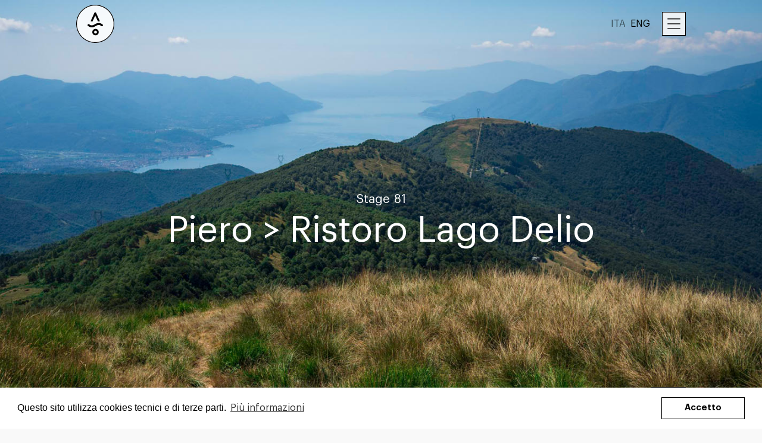

--- FILE ---
content_type: text/html; charset=utf-8
request_url: https://www.vasentiero.org/stage/piero-ristoro-lago-delio
body_size: 14248
content:
<!DOCTYPE html><!-- This site was created in Webflow. https://webflow.com --><!-- Last Published: Fri Jan 23 2026 17:12:19 GMT+0000 (Coordinated Universal Time) --><html data-wf-domain="www.vasentiero.org" data-wf-page="5fa18ea0ad3960002c19fa4e" data-wf-site="5e25a751dbdfb68352853591" data-wf-collection="5fa18ea0ad3960354219fa4c" data-wf-item-slug="piero-ristoro-lago-delio"><head><meta charset="utf-8"/><title>Piero &gt; Ristoro Lago Delio</title><meta content="" name="description"/><meta content="Piero &gt; Ristoro Lago Delio" property="og:title"/><meta content="" property="og:description"/><meta content="https://cdn.prod.website-files.com/5e25c985b2b645fe961750ff/60129b6c5a7e89d283efc699_1440x800_headeralto.jpg" property="og:image"/><meta content="Piero &gt; Ristoro Lago Delio" property="twitter:title"/><meta content="" property="twitter:description"/><meta content="https://cdn.prod.website-files.com/5e25c985b2b645fe961750ff/60129b6c5a7e89d283efc699_1440x800_headeralto.jpg" property="twitter:image"/><meta property="og:type" content="website"/><meta content="summary_large_image" name="twitter:card"/><meta content="width=device-width, initial-scale=1" name="viewport"/><meta content="google-site-verification: google2c4bbdda5dc2c8d2.html" name="google-site-verification"/><meta content="Webflow" name="generator"/><link href="https://cdn.prod.website-files.com/5e25a751dbdfb68352853591/css/va-sentiero.webflow.shared.7c4253e01.css" rel="stylesheet" type="text/css" integrity="sha384-fEJT4BDHOHvEqOzTGG9MnkAA5BtDofbr3hj+apXKWpsBNLR8jxLlt9mMU0fFJ/Bm" crossorigin="anonymous"/><link href="https://fonts.googleapis.com" rel="preconnect"/><link href="https://fonts.gstatic.com" rel="preconnect" crossorigin="anonymous"/><script src="https://ajax.googleapis.com/ajax/libs/webfont/1.6.26/webfont.js" type="text/javascript"></script><script type="text/javascript">WebFont.load({  google: {    families: ["PT Serif:400,400italic,700,700italic"]  }});</script><script type="text/javascript">!function(o,c){var n=c.documentElement,t=" w-mod-";n.className+=t+"js",("ontouchstart"in o||o.DocumentTouch&&c instanceof DocumentTouch)&&(n.className+=t+"touch")}(window,document);</script><link href="https://cdn.prod.website-files.com/5e25a751dbdfb68352853591/5e26dbfd70828270a9ae096e_va-sentiero-favicon.png" rel="shortcut icon" type="image/x-icon"/><link href="https://cdn.prod.website-files.com/5e25a751dbdfb68352853591/5e26dbf054abf8dfc9224fbe_va-sentiero-webclip.png" rel="apple-touch-icon"/><script type="text/javascript">(function(i,s,o,g,r,a,m){i['GoogleAnalyticsObject']=r;i[r]=i[r]||function(){(i[r].q=i[r].q||[]).push(arguments)},i[r].l=1*new Date();a=s.createElement(o),m=s.getElementsByTagName(o)[0];a.async=1;a.src=g;m.parentNode.insertBefore(a,m)})(window,document,'script','https://www.google-analytics.com/analytics.js','ga');ga('create', 'UA-125841325-1', 'auto');ga('set', 'anonymizeIp', true);ga('send', 'pageview');</script><meta name="format-detection" content="telephone=no" />

<link rel="stylesheet" href="https://cdn.jsdelivr.net/npm/flatpickr/dist/flatpickr.min.css">
<script src="https://cdn.jsdelivr.net/npm/flatpickr"></script>
<link rel="stylesheet" type="text/css" href="https://cdn.jsdelivr.net/npm/cookieconsent@3/build/cookieconsent.min.css">
<script src="//cdnjs.cloudflare.com/ajax/libs/cookieconsent2/3.1.0/cookieconsent.min.js"></script>
<script>
window.addEventListener("load", function(){
window.cookieconsent.initialise({
  "palette": {
    "popup": {
      "background": "#fff",
      "text": "#000"
    },
    "button": {
      "background": "#fff",
      "text": "#000"
    }
  },
  "theme":"classic",
  "content": {
    "message": "Questo sito utilizza cookies tecnici e di terze parti.",
    "dismiss": "Accetto",
    "link": "Più informazioni",
    "href": "/informativa-privacy"
  }
})});
</script>

<!-- Meta Pixel Code -->

<script>

!function(f,b,e,v,n,t,s)

{if(f.fbq)return;n=f.fbq=function(){n.callMethod?

n.callMethod.apply(n,arguments):n.queue.push(arguments)};

if(!f._fbq)f._fbq=n;n.push=n;n.loaded=!0;n.version='2.0';

n.queue=[];t=b.createElement(e);t.async=!0;

t.src=v;s=b.getElementsByTagName(e)[0];

s.parentNode.insertBefore(t,s)}(window, document,'script',

'https://connect.facebook.net/en_US/fbevents.js');

fbq('init', '741050211006619');

fbq('track', 'PageView');

</script>

<noscript><img height="1" width="1" style="display:none"

src="https://www.facebook.com/tr?id=741050211006619&ev=PageView&noscript=1"

/></noscript>

<!-- End Meta Pixel Code -->


<style>
  .cc-btn.cc-dismiss {
  	border: 1px solid black !important;
    border-radius: 0px !important;
    text-decoration: none !important;
  }
  
  #footer-pdp a {
    text-decoration: none;
  }
  
  .w-richtext a {
    text-decoration: none;
    font-style: italic;
  }
</style>
<!-- Outdooractive  -->
<style type="text/css">
    #ClickToZoom {
        position: absolute;
        z-index: 5000;
        width: 65%;
        height: 100%;
        background-color: rgba(255,255,255,.0);
    }

    #ClickToZoomText {
        font-size: 300%;
        width: 100%;
        text-align: center;
        margin-top: 10%;
        background-color: rgba(250,250,250,.7);
        padding: 30px;
    }

    #fullScreen {
        position: absolute;
        padding: 5px;
        border: 1px solid;
        border-radius: 5px;
        z-index: 10000;
        background-color: white;
        margin: 10px 0 0 50px;
        font-weight: bold;
        font-size: large;
        cursor: pointer;
    }
</style>
<!-- /Outdooractive  -->

<style>
	.marker{
  	background-image:url('https://cdn.prod.website-files.com/5e25a751dbdfb68352853591/5e4bc40f419b33dcf00aeecf_pin-map-detail.svg');
    background-size: contain;
    background-repeat:no-repeat;
    width: 40px;
    height: 40px;
    cursor: pointer;
  }
  
  /* Hide scrollbar for Chrome, Safari and Opera */
	.gradi-diff-wrap::-webkit-scrollbar {
  	display: none;
	}

	/* Hide scrollbar for IE and Edge */
	.gradi-diff-wrap {
  	-ms-overflow-style: none;
	}
  
  .leaflet-interactive{
  	stroke: green !important;
  }
</style>
<!--<script type="text/javascript" src="//www.outdooractive.com/alpportal/oax_head.js?proj=api-va-sentiero&key=IJSHWTYC-EMWGM7SB-4OSSJKKK&lang=en"></script>-->
<script type="text/javascript" src="//www.outdooractive.com/alpportal/oax_head.js?proj=api-va-sentiero&key=IJSHWTYC-EMWGMGIX-4OSSJKKY&lang=en"></script></head><body><div id="top" class="top-anchor"></div><a id="tappa-ita" href="/tappa/piero-ristoro-lago-delio" class="link-ita">Text Link</a><div class="navbar div-block-84 div-block-85"><div class="wrap"><div class="navbar-wrapper"><a href="/en/home" class="link-block-9 w-inline-block"><img src="https://cdn.prod.website-files.com/5e25a751dbdfb68352853591/5e835abeed3ffa9b29112c38_va-sentiero-logo-white.svg" alt=""/></a><div class="div-block-7"><div class="language-wrap hide"><a id="it" href="#" class="ita">ITA</a><a id="en" href="#" class="en">ENG</a></div><div data-w-id="9004e9ba-40e2-a991-bc45-4103676f54a9" class="burger-wrap"><img src="https://cdn.prod.website-files.com/5e25a751dbdfb68352853591/5e26d1db16b6d10e5cfe69bf_Burger-icon.svg" alt="" class="burger-icon"/><img src="https://cdn.prod.website-files.com/5e25a751dbdfb68352853591/5e26d1ed54abf8452121f791_Close-icon.svg" alt="" class="close-burger-icon"/></div></div></div></div></div><div class="nav-menu-open"><div class="nav-open"><div class="nav-open-wrapper"><a href="/en/home" class="nav-open-logo-link w-inline-block"><img src="https://cdn.prod.website-files.com/5e25a751dbdfb68352853591/5e26d28a6f517b5568a9a2af_va-sentiero-logo.svg" alt=""/></a><div class="nav-link-wrapper"><a translate="s" href="/en/about" class="navbar-link">About us</a><a translate="s" href="/en/grand-italian-trail" class="navbar-link">Grand Italian Trail</a><a translate="s" href="/en/stages" class="navbar-link hidden">Explore the stages</a><a translate="s" href="/il-racconto" class="navbar-link hide">Il racconto</a><a translate="s" href="/en/walk-with-us" class="navbar-link">Walk with us</a><a translate="s" href="/en/press" class="navbar-link">Press</a><a translate="s" href="/en/support-us" class="navbar-link">Support us</a></div><div class="social-link-wrapper"><a href="https://www.facebook.com/vasentiero/" target="_blank" class="link-block-12 w-inline-block"><img src="https://cdn.prod.website-files.com/5e25a751dbdfb68352853591/5e53e936ba84b42c88b4a3a5_Facebook.svg" alt="" class="image-37"/></a><a href="https://www.instagram.com/vasentiero/" target="_blank" class="link-block-12-copy w-inline-block"><img src="https://cdn.prod.website-files.com/5e25a751dbdfb68352853591/5e53e97866fcef7032d587a6_Instagram.svg" alt="" class="image-37-copy"/></a></div></div></div></div><div class="hero"><div style="background-image:url(&quot;https://cdn.prod.website-files.com/5e25c985b2b645fe961750ff/60129b6c5a7e89d283efc699_1440x800_headeralto.jpg&quot;)" class="fold tappa"><div class="wrap"><div class="tappa-title-wrap"><div class="numero-tappa-wrapper"><h3 class="heading-20 margin-right">Stage</h3><h3 class="heading-20">81</h3></div><h1 class="heading-5">Piero &gt; Ristoro Lago Delio </h1><div class="div-block-108"><a href="/stage/rifugio-dumenza-piero" class="link-5">&lt; &lt; &lt;</a><a href="/stage/ristoro-lago-delio-cannobio" class="link-5 successiva">&gt; &gt; &gt;</a></div></div></div></div></div><div class="section"><div class="wrap"><div class="legenda-tappa"><div class="tappa-detail-data-wrap"><div class="lunghezza-tappa-wrap"><div class="legenda-title-tappa">LengtH</div><div class="div-block-96"><div class="legenda-dato-tappa">15.1</div><div class="legenda-dato-tappa-km">Km</div></div></div><div translate="s" class="difficolt--tappa-wrap"><div translate="s" class="legenda-title-tappa">difficulty*</div><div class="div-block-109"><div translate="s" class="legenda-dato-tappa">E</div></div></div><div class="dislivello-tappa-wrap"><div translate="s" class="legenda-title-tappa">Altitude gain*</div><div class="div-block-97"><div class="legenda-dato-tappa-positivo">+</div><div class="legenda-dato-tappa">1059</div><div class="legenda-dato-tappa-positivo">m</div></div><div class="div-block-96"><div class="legenda-dato-tappa-negativo">-</div><div class="legenda-dato-tappa">713</div><div class="legenda-dato-tappa-positivo">m</div></div><div class="div-block-102 hide"><div class="accordion-item"><div data-w-id="aed92172-4d10-27e4-64cf-aaf4be248849" class="accordion-item-trigger"><div translate="s" class="text-block-3">*Cosa vuol dire?</div><div class="arrow-wrapper"><img src="https://cdn.prod.website-files.com/5e25a751dbdfb68352853591/5e25dfab5cbbd61aeb2b631f_accordion-arrow-icon.svg" style="-webkit-transform:translate3d(0, 0, 0) scale3d(1, 1, 1) rotateX(0) rotateY(0) rotateZ(0DEG) skew(0, 0);-moz-transform:translate3d(0, 0, 0) scale3d(1, 1, 1) rotateX(0) rotateY(0) rotateZ(0DEG) skew(0, 0);-ms-transform:translate3d(0, 0, 0) scale3d(1, 1, 1) rotateX(0) rotateY(0) rotateZ(0DEG) skew(0, 0);transform:translate3d(0, 0, 0) scale3d(1, 1, 1) rotateX(0) rotateY(0) rotateZ(0DEG) skew(0, 0)" alt="" class="accordion-arrow"/></div></div><div style="height:0PX" class="accordion-content"><div translate="s" class="rich-text-block w-richtext"><p>Il simbolo + indica il dislivello positivo (cioè in salita) complessivo della tappa; il simbolo - quello negativo (cioè in discesa).<em><br/></em></p></div></div></div></div><a href="#" translate="s" data-w-id="aed92172-4d10-27e4-64cf-aaf4be248854" class="link-3">* What does it mean ?</a><a href="#" id="gpx-eng" translate="s" class="link-4 caps">DOWNLOAD GPX TRACK</a><div class="traccia-gpx-eng-link">https://150play.com/va-sentiero/tappe/081-VS-Piero-Ristoro-Lago-Delio.gpx</div></div><div class="outdoor-active-banner"><div class="w-richtext"><p>‍<strong>‍</strong>‍</p><figure style="max-width:2500pxpx" class="w-richtext-align-fullwidth w-richtext-figure-type-image"><div><img src="https://cdn.prod.website-files.com/5e25a751dbdfb68352853591/63f632e3b22c887761e98af1_t.jpg" loading="lazy" alt=""/></div></figure><h5><strong><em>Always on the right path!</em></strong></h5><p>Use the <strong>Outdooractive </strong>app to experience all your adventures safely.</p><p><a href="https://www.outdooractive.com/en/" target="_blank">Desktop - </a><a href="https://apps.apple.com/us/app/outdooractive-hiking-trails/id1364846172" target="_blank">iOS - </a><a href="https://play.google.com/store/apps/details?id=com.outdooractive.Outdooractive&amp;hl=en_IE&amp;pli=1" target="_blank">Android</a></p></div></div></div><div class="tappa-map-wrap"><div id="map" class="div-block-103 oax-top-cont"></div><div id="oax-api-elpro" class="div-block-126"></div><div id="mapID" class="text-block-24">50601900</div><div id="json-data" class="text-block-23 w-dyn-bind-empty"></div></div></div><div class="tappa-map-pin-wrap"><div class="legenda-pin-wrap"><div class="punto-partenza"><img src="https://cdn.prod.website-files.com/5e25a751dbdfb68352853591/5e2effa812d935688afe0f69_punto-di-partenza.svg" alt=""/><div translate="s" class="text-block-14">Punto di partenza</div></div><div class="punto-arrivo"><img src="https://cdn.prod.website-files.com/5e25a751dbdfb68352853591/5e2f01200421c2f0cd7d34a4_punto-di-arrivo.svg" alt=""/><div translate="s" class="text-block-14">Punto d&#x27;arrivo</div></div><div class="punto-acqua"><img src="https://cdn.prod.website-files.com/5e25a751dbdfb68352853591/5e2f01371a6fa541380108f0_punto-acqua.svg" alt=""/><div translate="s" class="text-block-14">Punto acqua</div></div><div class="struttura-ricettiva"><img src="https://cdn.prod.website-files.com/5e25a751dbdfb68352853591/5e2f014e12d935b126fe2f93_struttura-ricettiva.svg" alt=""/><div translate="s" class="text-block-14">Struttura ricettiva</div></div><div class="punto-interesse"><img src="https://cdn.prod.website-files.com/5e25a751dbdfb68352853591/5e2f01650421c217397d35f9_punto-interesse.svg" alt=""/><div translate="s" class="text-block-14">Punto interesse</div></div></div></div><div></div><div></div><div class="info-tappa-wrap"><div class="info-tappa"><div class="rich-text-block descrizione-tappa w-richtext"><p>Medium length stage with a good positive difference in altitude.</p><p>From the top of <strong>Monte Covreto</strong>, the beautiful view of Lake Maggiore is memorable: the birch forest we cross, as we descend to Passo della Forcora, is very impressive.</p></div><div translate="s" class="text-block-15">Special Notes</div><div class="rich-text-block w-richtext"><p>The ramp that goes up to (and then goes down from) Monte Corbaro is a bit slippery. Pay attention.</p></div></div><div class="legenda-dettagli-tappa"><div class="bellezza-wrap"><div translate="s" class="legenda-title-tappa margin-bottom">Beauty</div><div class="bellezza-grade-wrap"><div class="bellezza-zero w-condition-invisible"><img src="https://cdn.prod.website-files.com/5e25a751dbdfb68352853591/5e2f06885b8beda539c00dc0_empty-star.svg" alt="" class="image-15"/><img src="https://cdn.prod.website-files.com/5e25a751dbdfb68352853591/5e2f06885b8beda539c00dc0_empty-star.svg" alt="" class="image-15"/><img src="https://cdn.prod.website-files.com/5e25a751dbdfb68352853591/5e2f06885b8beda539c00dc0_empty-star.svg" alt="" class="image-15"/><img src="https://cdn.prod.website-files.com/5e25a751dbdfb68352853591/5e2f06885b8beda539c00dc0_empty-star.svg" alt="" class="image-15"/><img src="https://cdn.prod.website-files.com/5e25a751dbdfb68352853591/5e2f06885b8beda539c00dc0_empty-star.svg" alt="" class="image-15"/></div><div class="bellezza-mezzo w-condition-invisible"><img src="https://cdn.prod.website-files.com/5e25a751dbdfb68352853591/5e42e7027a33c312d6db1082_half.svg" alt="" class="image-15"/><img src="https://cdn.prod.website-files.com/5e25a751dbdfb68352853591/5e2f06885b8beda539c00dc0_empty-star.svg" alt="" class="image-15"/><img src="https://cdn.prod.website-files.com/5e25a751dbdfb68352853591/5e2f06885b8beda539c00dc0_empty-star.svg" alt="" class="image-15"/><img src="https://cdn.prod.website-files.com/5e25a751dbdfb68352853591/5e2f06885b8beda539c00dc0_empty-star.svg" alt="" class="image-15"/><img src="https://cdn.prod.website-files.com/5e25a751dbdfb68352853591/5e2f06885b8beda539c00dc0_empty-star.svg" alt="" class="image-15"/></div><div class="bellezza-uno w-condition-invisible"><img src="https://cdn.prod.website-files.com/5e25a751dbdfb68352853591/5e2f06e45c50639e46f544de_star.svg" alt="" class="image-15"/><img src="https://cdn.prod.website-files.com/5e25a751dbdfb68352853591/5e2f06885b8beda539c00dc0_empty-star.svg" alt="" class="image-15"/><img src="https://cdn.prod.website-files.com/5e25a751dbdfb68352853591/5e2f06885b8beda539c00dc0_empty-star.svg" alt="" class="image-15"/><img src="https://cdn.prod.website-files.com/5e25a751dbdfb68352853591/5e2f06885b8beda539c00dc0_empty-star.svg" alt="" class="image-15"/><img src="https://cdn.prod.website-files.com/5e25a751dbdfb68352853591/5e2f06885b8beda539c00dc0_empty-star.svg" alt="" class="image-15"/></div><div class="bellezza-uno-e-mezzo w-condition-invisible"><img src="https://cdn.prod.website-files.com/5e25a751dbdfb68352853591/5e2f06e45c50639e46f544de_star.svg" alt="" class="image-15"/><img src="https://cdn.prod.website-files.com/5e25a751dbdfb68352853591/5e42e7027a33c312d6db1082_half.svg" alt="" class="image-15"/><img src="https://cdn.prod.website-files.com/5e25a751dbdfb68352853591/5e2f06885b8beda539c00dc0_empty-star.svg" alt="" class="image-15"/><img src="https://cdn.prod.website-files.com/5e25a751dbdfb68352853591/5e2f06885b8beda539c00dc0_empty-star.svg" alt="" class="image-15"/><img src="https://cdn.prod.website-files.com/5e25a751dbdfb68352853591/5e2f06885b8beda539c00dc0_empty-star.svg" alt="" class="image-15"/></div><div class="bellezza-due w-condition-invisible"><img src="https://cdn.prod.website-files.com/5e25a751dbdfb68352853591/5e2f06e45c50639e46f544de_star.svg" alt="" class="image-15"/><img src="https://cdn.prod.website-files.com/5e25a751dbdfb68352853591/5e2f06e45c50639e46f544de_star.svg" alt="" class="image-15"/><img src="https://cdn.prod.website-files.com/5e25a751dbdfb68352853591/5e2f06885b8beda539c00dc0_empty-star.svg" alt="" class="image-15"/><img src="https://cdn.prod.website-files.com/5e25a751dbdfb68352853591/5e2f06885b8beda539c00dc0_empty-star.svg" alt="" class="image-15"/><img src="https://cdn.prod.website-files.com/5e25a751dbdfb68352853591/5e2f06885b8beda539c00dc0_empty-star.svg" alt="" class="image-15"/></div><div class="bellezza-due-e-mezzo w-condition-invisible"><img src="https://cdn.prod.website-files.com/5e25a751dbdfb68352853591/5e2f06e45c50639e46f544de_star.svg" alt="" class="image-15"/><img src="https://cdn.prod.website-files.com/5e25a751dbdfb68352853591/5e2f06e45c50639e46f544de_star.svg" alt="" class="image-15"/><img src="https://cdn.prod.website-files.com/5e25a751dbdfb68352853591/5e42e7027a33c312d6db1082_half.svg" alt="" class="image-15"/><img src="https://cdn.prod.website-files.com/5e25a751dbdfb68352853591/5e2f06885b8beda539c00dc0_empty-star.svg" alt="" class="image-15"/><img src="https://cdn.prod.website-files.com/5e25a751dbdfb68352853591/5e2f06885b8beda539c00dc0_empty-star.svg" alt="" class="image-15"/></div><div class="bellezza-tre w-condition-invisible"><img src="https://cdn.prod.website-files.com/5e25a751dbdfb68352853591/5e2f06e45c50639e46f544de_star.svg" alt="" class="image-15"/><img src="https://cdn.prod.website-files.com/5e25a751dbdfb68352853591/5e2f06e45c50639e46f544de_star.svg" alt="" class="image-15"/><img src="https://cdn.prod.website-files.com/5e25a751dbdfb68352853591/5e2f06e45c50639e46f544de_star.svg" alt="" class="image-15"/><img src="https://cdn.prod.website-files.com/5e25a751dbdfb68352853591/5e2f06885b8beda539c00dc0_empty-star.svg" alt="" class="image-15"/><img src="https://cdn.prod.website-files.com/5e25a751dbdfb68352853591/5e2f06885b8beda539c00dc0_empty-star.svg" alt="" class="image-15"/></div><div class="bellezza-tre-e-mezzo w-condition-invisible"><img src="https://cdn.prod.website-files.com/5e25a751dbdfb68352853591/5e2f06e45c50639e46f544de_star.svg" alt="" class="image-15"/><img src="https://cdn.prod.website-files.com/5e25a751dbdfb68352853591/5e2f06e45c50639e46f544de_star.svg" alt="" class="image-15"/><img src="https://cdn.prod.website-files.com/5e25a751dbdfb68352853591/5e2f06e45c50639e46f544de_star.svg" alt="" class="image-15"/><img src="https://cdn.prod.website-files.com/5e25a751dbdfb68352853591/5e42e7027a33c312d6db1082_half.svg" alt="" class="image-15"/><img src="https://cdn.prod.website-files.com/5e25a751dbdfb68352853591/5e2f06885b8beda539c00dc0_empty-star.svg" alt="" class="image-15"/></div><div class="bellezza-quattro"><img src="https://cdn.prod.website-files.com/5e25a751dbdfb68352853591/5e2f06e45c50639e46f544de_star.svg" alt="" class="image-15"/><img src="https://cdn.prod.website-files.com/5e25a751dbdfb68352853591/5e2f06e45c50639e46f544de_star.svg" alt="" class="image-15"/><img src="https://cdn.prod.website-files.com/5e25a751dbdfb68352853591/5e2f06e45c50639e46f544de_star.svg" alt="" class="image-15"/><img src="https://cdn.prod.website-files.com/5e25a751dbdfb68352853591/5e2f06e45c50639e46f544de_star.svg" alt="" class="image-15"/><img src="https://cdn.prod.website-files.com/5e25a751dbdfb68352853591/5e2f06885b8beda539c00dc0_empty-star.svg" alt="" class="image-15"/></div><div class="bellezza-quattro-e-mezzo w-condition-invisible"><img src="https://cdn.prod.website-files.com/5e25a751dbdfb68352853591/5e2f06e45c50639e46f544de_star.svg" alt="" class="image-15"/><img src="https://cdn.prod.website-files.com/5e25a751dbdfb68352853591/5e2f06e45c50639e46f544de_star.svg" alt="" class="image-15"/><img src="https://cdn.prod.website-files.com/5e25a751dbdfb68352853591/5e2f06e45c50639e46f544de_star.svg" alt="" class="image-15"/><img src="https://cdn.prod.website-files.com/5e25a751dbdfb68352853591/5e2f06e45c50639e46f544de_star.svg" alt="" class="image-15"/><img src="https://cdn.prod.website-files.com/5e25a751dbdfb68352853591/5e42e7027a33c312d6db1082_half.svg" alt="" class="image-15"/></div><div class="bellezza-cinque w-condition-invisible"><img src="https://cdn.prod.website-files.com/5e25a751dbdfb68352853591/5e2f06e45c50639e46f544de_star.svg" alt="" class="image-15"/><img src="https://cdn.prod.website-files.com/5e25a751dbdfb68352853591/5e2f06e45c50639e46f544de_star.svg" alt="" class="image-15"/><img src="https://cdn.prod.website-files.com/5e25a751dbdfb68352853591/5e2f06e45c50639e46f544de_star.svg" alt="" class="image-15"/><img src="https://cdn.prod.website-files.com/5e25a751dbdfb68352853591/5e2f06e45c50639e46f544de_star.svg" alt="" class="image-15"/><img src="https://cdn.prod.website-files.com/5e25a751dbdfb68352853591/5e2f06e45c50639e46f544de_star.svg" alt="" class="image-15"/></div></div></div><div class="periodo-consigliato-wrap"><div translate="s" class="legenda-title-tappa doppia-riga margin-bottom">when to go</div><div translate="s" class="text-block-16 doppia-riga">All year</div></div><div class="percorribilit--wrap"><div translate="s" class="legenda-title-tappa margin-bottom">Suitable for</div><div class="div-block-66"><img src="https://cdn.prod.website-files.com/5e25a751dbdfb68352853591/5e2f0a6477e46b18cdaa1f5b_walk-off.svg" alt="" class="image-17 w-condition-invisible"/><img src="https://cdn.prod.website-files.com/5e25a751dbdfb68352853591/5e2f0a73e60a7b079936a751_walk-on.svg" alt="" class="image-17"/><img src="https://cdn.prod.website-files.com/5e25a751dbdfb68352853591/5e2f0aa712d93573adfe9ed6_bicicletta-off.svg" alt="" class="image-17 w-condition-invisible"/><img src="https://cdn.prod.website-files.com/5e25a751dbdfb68352853591/5e2f0ab312d935a8eafe9f88_bicicletta-on.svg" alt="" class="image-17"/><img src="https://cdn.prod.website-files.com/5e25a751dbdfb68352853591/5e2f0abee5bf951611ee9070_cavallo-off.svg" alt="" class="image-18"/><img src="https://cdn.prod.website-files.com/5e25a751dbdfb68352853591/5e2f0aca86f4170ed531539b_cavallo-on.svg" alt="" class="image-17 w-condition-invisible"/></div></div><div class="interesse-wrap"><div translate="s" class="legenda-title-tappa margin-bottom">Scenery</div><div class="div-block-66"><img src="https://cdn.prod.website-files.com/5e25a751dbdfb68352853591/5e8b5a408a03b570ea5814d5_mountain-off.svg" alt="" class="image-17 w-condition-invisible"/><img src="https://cdn.prod.website-files.com/5e25a751dbdfb68352853591/5e8b5a37752dd83ed55effc8_mountain-on.svg" alt="" class="image-17"/><img src="https://cdn.prod.website-files.com/5e25a751dbdfb68352853591/5e8b5a85ee4cf1637ae13f0d_castle-off.svg" alt="" class="image-17"/><img src="https://cdn.prod.website-files.com/5e25a751dbdfb68352853591/5e8b5a7ab52eaa89278e1007_castle-filled.svg" alt="" class="image-17 w-condition-invisible"/><img src="https://cdn.prod.website-files.com/5e25a751dbdfb68352853591/5e8b5ac9a5a8f573df571ac9_plate-off.svg" alt="" class="image-18"/><img src="https://cdn.prod.website-files.com/5e25a751dbdfb68352853591/5e8b5aa469409f7cffe48d84_plate-on.svg" alt="" class="image-17 w-condition-invisible"/></div><div class="hide"><div translate="s" class="text-block-16 w-dyn-bind-empty"></div><div translate="s" class="text-block-16 w-dyn-bind-empty"></div><div translate="s" class="text-block-16 w-dyn-bind-empty"></div></div></div><div class="raggiungibilita-wrap"><div translate="s" class="legenda-title-tappa margin-bottom">how to get there</div><div class="div-block-66"><img src="https://cdn.prod.website-files.com/5e25a751dbdfb68352853591/5ea951750db6d1c740957a8a_car-off.svg" alt="" class="image-17 ragg w-condition-invisible"/><img src="https://cdn.prod.website-files.com/5e25a751dbdfb68352853591/5ea951843dd21d20725c3fb7_car-on.svg" alt="" class="image-17 ragg"/><img src="https://cdn.prod.website-files.com/5e25a751dbdfb68352853591/5ea951920db6d11d0e957b52_bus-off.svg" alt="" class="image-17 ragg"/><img src="https://cdn.prod.website-files.com/5e25a751dbdfb68352853591/5ea9519b3bda8ce3babede0f_bus-on.svg" alt="" class="image-17 ragg w-condition-invisible"/><img src="https://cdn.prod.website-files.com/5e25a751dbdfb68352853591/5ea951a73bda8c01edbede25_train-off.svg" alt="" class="image-17 ragg"/><img src="https://cdn.prod.website-files.com/5e25a751dbdfb68352853591/5ea951b40db6d1b280957ce8_train-on.svg" alt="" class="image-17 ragg w-condition-invisible"/></div><div class="hide"><div translate="s" class="text-block-16 w-dyn-bind-empty"></div><div translate="s" class="text-block-16 w-dyn-bind-empty"></div><div translate="s" class="text-block-16 w-dyn-bind-empty"></div></div></div></div></div><div class="accordion-wrapper"><div class="accordion-item"><div data-w-id="d1de1807-6521-9930-3925-26fb30653d2f" class="accordion-item-trigger"><div translate="s" class="text-block-3">description of the route</div><div class="arrow-wrapper"><img src="https://cdn.prod.website-files.com/5e25a751dbdfb68352853591/5e25dfab5cbbd61aeb2b631f_accordion-arrow-icon.svg" style="-webkit-transform:translate3d(0, 0, 0) scale3d(1, 1, 1) rotateX(0) rotateY(0) rotateZ(0DEG) skew(0, 0);-moz-transform:translate3d(0, 0, 0) scale3d(1, 1, 1) rotateX(0) rotateY(0) rotateZ(0DEG) skew(0, 0);-ms-transform:translate3d(0, 0, 0) scale3d(1, 1, 1) rotateX(0) rotateY(0) rotateZ(0DEG) skew(0, 0);transform:translate3d(0, 0, 0) scale3d(1, 1, 1) rotateX(0) rotateY(0) rotateZ(0DEG) skew(0, 0)" alt="" class="accordion-arrow"/></div></div><div style="height:0PX" class="accordion-content"><div translate="s" class="rich-text-block w-richtext"><p>A long climb awaits us right away (approx. 800 m height difference): we start the path in the woods (uphill from the start) up to <strong>Biegno</strong>. We catch our breath while enjoying the beautiful view of Monte Tamaro (1,961 m), with the curious rocky &quot;bump&quot; on the northwest ridge.</p><p>After a short stretch of road, we take a comfortable carriage road and we face a second climb, this time sweeter, up to Cangili di Biegno. From there the path flattens and continues halfway up the coast. We leave the carriage road to take the ramp on the right, which leads us to the Monterecchio mountain pasture and then to the southern shoulder of Monte Corbaro.</p><p>From the mountain shoulder, the more athletic and curious ones can take the path that with a steep slope (and slightly bumpy ground) leads to the top of Monte Corbaro (1,555 m) and, with the last effort, to <strong>Monte Covreto</strong> (1,593 m). The view is amazing: to the west is Lake Maggiore and beyond it the peaks of Valgrande; to the north, Locarno and the Swiss Alps. </p><p>We retrace our steps and resume the path which, passing on a long ridge, descends gently (approx. 200 m drop) into a beautiful birch forest, up to <strong>Passo della Forcora</strong> (1,179 m). We continue to descend (approximately 200 m drop) smoothly to the north dam of Lake Delio. We skirt the lake towards the south dam: we can’t cross it and therefore, we are forced to a slightly longer walk on the asphalt road, up to the Ristoro Lago Delio.</p><p>‍</p></div></div></div><div class="accordion-item middle"><div data-w-id="d1de1807-6521-9930-3925-26fb30653d37" class="accordion-item-trigger"><div translate="s" class="text-block-3">What to know</div><div class="arrow-wrapper"><img src="https://cdn.prod.website-files.com/5e25a751dbdfb68352853591/5e25dfab5cbbd61aeb2b631f_accordion-arrow-icon.svg" style="-webkit-transform:translate3d(0, 0, 0) scale3d(1, 1, 1) rotateX(0) rotateY(0) rotateZ(0DEG) skew(0, 0);-moz-transform:translate3d(0, 0, 0) scale3d(1, 1, 1) rotateX(0) rotateY(0) rotateZ(0DEG) skew(0, 0);-ms-transform:translate3d(0, 0, 0) scale3d(1, 1, 1) rotateX(0) rotateY(0) rotateZ(0DEG) skew(0, 0);transform:translate3d(0, 0, 0) scale3d(1, 1, 1) rotateX(0) rotateY(0) rotateZ(0DEG) skew(0, 0)" alt="" class="accordion-arrow"/></div></div><div style="height:0PX" class="accordion-content"><div translate="s" class="rich-text-block w-richtext"><p><strong>Lake Maggiore</strong> was called by the Romans Lacus Maximum, as it was (erroneously) considered the largest in Italy, a record that belongs to Lake Garda.</p><p>In the 19th century, due to its beauty and the countless architectural wonders that stud it (for example, the <strong>Borromean Islands</strong>), Lake Maggiore was one of the obligatory stops on the <strong>Grand Tour</strong>. It was the typical journey that the children of European aristocratic families did in order to perfect their culture (a sort of Erasmus <em>ante litteram</em>): it usually had Italy as its destination. </p><p>Among those who stayed on Lake Maggiore stand out Byron, Dumas, Goethe, and Stendhal, who enchanted by the landscape wrote: &quot;if you have a heart and a shirt, sell your shirt and visit the surroundings of Lake Maggiore&quot;.</p><p><br/></p></div></div></div><div class="accordion-item middle"><div data-w-id="d1de1807-6521-9930-3925-26fb30653d3f" class="accordion-item-trigger"><div translate="s" class="text-block-3">What to see</div><div class="arrow-wrapper"><img src="https://cdn.prod.website-files.com/5e25a751dbdfb68352853591/5e25dfab5cbbd61aeb2b631f_accordion-arrow-icon.svg" style="-webkit-transform:translate3d(0, 0, 0) scale3d(1, 1, 1) rotateX(0) rotateY(0) rotateZ(0DEG) skew(0, 0);-moz-transform:translate3d(0, 0, 0) scale3d(1, 1, 1) rotateX(0) rotateY(0) rotateZ(0DEG) skew(0, 0);-ms-transform:translate3d(0, 0, 0) scale3d(1, 1, 1) rotateX(0) rotateY(0) rotateZ(0DEG) skew(0, 0);transform:translate3d(0, 0, 0) scale3d(1, 1, 1) rotateX(0) rotateY(0) rotateZ(0DEG) skew(0, 0)" alt="" class="accordion-arrow"/></div></div><div style="height:0PX" class="accordion-content"><div translate="s" class="rich-text-block w-richtext"><p><strong>Lake Delio</strong> represents a real backup battery for the area&#x27;s electricity.</p><p>The Roncovalgrande power plant is located between Lake Delio and Lake Maggiore and, through a grandiose engineering work, exploits the difference in height between the two lakes to generate energy (a futuristic system allows you to pump water uphill from Lake Maggiore to the artificial basin of Lake Delio). </p><p>A huge hollow, carved into the mountain, hides the power plant which is open to the public and is managed by the Pro Loco of Maccagno.</p><p><br/></p></div></div></div><div class="accordion-item middle"><div data-w-id="d1de1807-6521-9930-3925-26fb30653d47" class="accordion-item-trigger"><div translate="s" class="text-block-3">what to eat</div><div class="arrow-wrapper"><img src="https://cdn.prod.website-files.com/5e25a751dbdfb68352853591/5e25dfab5cbbd61aeb2b631f_accordion-arrow-icon.svg" style="-webkit-transform:translate3d(0, 0, 0) scale3d(1, 1, 1) rotateX(0) rotateY(0) rotateZ(0DEG) skew(0, 0);-moz-transform:translate3d(0, 0, 0) scale3d(1, 1, 1) rotateX(0) rotateY(0) rotateZ(0DEG) skew(0, 0);-ms-transform:translate3d(0, 0, 0) scale3d(1, 1, 1) rotateX(0) rotateY(0) rotateZ(0DEG) skew(0, 0);transform:translate3d(0, 0, 0) scale3d(1, 1, 1) rotateX(0) rotateY(0) rotateZ(0DEG) skew(0, 0)" alt="" class="accordion-arrow"/></div></div><div style="height:0PX" class="accordion-content"><div translate="s" class="rich-text-block w-richtext"><p>At Ristoro Lago Delio, every weekend from the end of September to the end of October, it is possible to participate in a nice initiative: the <strong>October Grap</strong>. </p><p>Imitating the famous Bavarian fair, they organize two days of grappa tasting, paired with food, music, and the spectacular view of Lake Maggiore. The grappas are served on trays (they can be admired inside the room) from half a meter to ... ten meters long</p><p><br/></p></div></div></div><div class="accordion-item middle"><div data-w-id="d1de1807-6521-9930-3925-26fb30653d4f" class="accordion-item-trigger"><div translate="s" class="text-block-3">where to sleep</div><div class="arrow-wrapper"><img src="https://cdn.prod.website-files.com/5e25a751dbdfb68352853591/5e25dfab5cbbd61aeb2b631f_accordion-arrow-icon.svg" style="-webkit-transform:translate3d(0, 0, 0) scale3d(1, 1, 1) rotateX(0) rotateY(0) rotateZ(0DEG) skew(0, 0);-moz-transform:translate3d(0, 0, 0) scale3d(1, 1, 1) rotateX(0) rotateY(0) rotateZ(0DEG) skew(0, 0);-ms-transform:translate3d(0, 0, 0) scale3d(1, 1, 1) rotateX(0) rotateY(0) rotateZ(0DEG) skew(0, 0);transform:translate3d(0, 0, 0) scale3d(1, 1, 1) rotateX(0) rotateY(0) rotateZ(0DEG) skew(0, 0)" alt="" class="accordion-arrow"/></div></div><div style="height:0PX" class="accordion-content"><div translate="s" class="rich-text-block w-richtext"><p><em>Rifugio Forcora</em>, at the pass of the same name (about an hour before arriving at Lake Delio). Tel. +39 332 558 132 </p><p><br/></p><p><em>Ristoro Lago Delio</em>, south-west of the lake (a few minutes on foot). It has no rooms, but the friendly managers will let you build your tents there, if you dine. Tel. +39 349 87 49 088</p><p><br/><em>Albergo Diana</em>, at the north-west end of Lake Delio. Tel. +39 0332 566102</p><p>‍</p></div></div></div><div class="accordion-item middle"><div data-w-id="d1de1807-6521-9930-3925-26fb30653d57" class="accordion-item-trigger"><div translate="s" class="text-block-3">How to Reach</div><div class="arrow-wrapper"><img src="https://cdn.prod.website-files.com/5e25a751dbdfb68352853591/5e25dfab5cbbd61aeb2b631f_accordion-arrow-icon.svg" style="-webkit-transform:translate3d(0, 0, 0) scale3d(1, 1, 1) rotateX(0) rotateY(0) rotateZ(0DEG) skew(0, 0);-moz-transform:translate3d(0, 0, 0) scale3d(1, 1, 1) rotateX(0) rotateY(0) rotateZ(0DEG) skew(0, 0);-ms-transform:translate3d(0, 0, 0) scale3d(1, 1, 1) rotateX(0) rotateY(0) rotateZ(0DEG) skew(0, 0);transform:translate3d(0, 0, 0) scale3d(1, 1, 1) rotateX(0) rotateY(0) rotateZ(0DEG) skew(0, 0)" alt="" class="accordion-arrow"/></div></div><div style="height:0PX" class="accordion-content"><div translate="s" class="rich-text-block w-richtext"><p>Starting point reachable by car.</p><p><br/></p><p>Departure point NOT reachable by bus.</p><p>The closest location reachable by bus is Curiglia with a change in Luino, starting from the city of Varese. </p><p>Here the <a href="http://www.ctpi.it/direzioni/Servizi%20extraurbani">LINK</a> to check the timetables.</p><p><br/></p><p>Starting point NOT reachable by train.</p><p><br/></p></div></div></div></div><div class="dettaglio-tappa-image-section"><div class="div-block-68"><img alt="" src="https://cdn.prod.website-files.com/5e25c985b2b645fe961750ff/60129b727b210a6bf81634e1_580x790.jpg" sizes="(max-width: 991px) 90vw, 40vw" srcset="https://cdn.prod.website-files.com/5e25c985b2b645fe961750ff/60129b727b210a6bf81634e1_580x790-p-500.jpeg 500w, https://cdn.prod.website-files.com/5e25c985b2b645fe961750ff/60129b727b210a6bf81634e1_580x790.jpg 580w" class="image-8"/></div><div class="div-block-69"><div translate="s" class="quote tappa">“We enjoyed a great sunset on Lake Maggiore in the company of the loquacious managers of the Ristoro Lago Delio”</div><img alt="" src="https://cdn.prod.website-files.com/5e25c985b2b645fe961750ff/60129b74e91aecc1ab766f77_480x370.jpg" class="image-22"/></div></div></div><div data-delay="4000" data-animation="slide" class="slider-4 w-slider" data-autoplay="false" data-easing="ease" data-hide-arrows="true" data-disable-swipe="false" data-autoplay-limit="0" data-nav-spacing="3" data-duration="500" data-infinite="true"><div class="w-slider-mask"><div class="w-slide"><img alt="" src="https://cdn.prod.website-files.com/5e25c985b2b645fe961750ff/60129b79ecec8faad7ddffec_1440x627_headerbasso.jpg" sizes="100vw" srcset="https://cdn.prod.website-files.com/5e25c985b2b645fe961750ff/60129b79ecec8faad7ddffec_1440x627_headerbasso-p-500.jpeg 500w, https://cdn.prod.website-files.com/5e25c985b2b645fe961750ff/60129b79ecec8faad7ddffec_1440x627_headerbasso-p-1080.jpeg 1080w, https://cdn.prod.website-files.com/5e25c985b2b645fe961750ff/60129b79ecec8faad7ddffec_1440x627_headerbasso.jpg 1440w" class="image-24"/></div><div class="w-condition-invisible w-slide"><img alt="" src="" class="image-24 w-dyn-bind-empty"/></div><div class="w-condition-invisible w-slide"><img alt="" src="" class="image-24 w-dyn-bind-empty"/></div><div class="w-condition-invisible w-slide"><img alt="" src="" class="image-24 w-dyn-bind-empty"/></div><div class="w-condition-invisible w-slide"><img alt="" src="" class="image-24 w-dyn-bind-empty"/></div></div><div class="w-slider-arrow-left"><div class="w-icon-slider-left"></div></div><div class="w-slider-arrow-right"><div class="w-icon-slider-right"></div></div><div class="w-condition-invisible w-slider-nav w-round"></div></div><div class="wrap"><div class="title-wrap"><h1 translate="s" class="heading-12">Support the project</h1><div class="title-line-3"></div></div><div class="div-block-73"><div class="div-block-72"><h2 translate="s" class="heading-14">Contribute to the success of our expedition!</h2><p translate="s" class="paragraph-14">Va&#x27; Sentiero is a grassroot project, thanks to the spontaneous contribution oft housands of people. <br/><br/>Even the most complicated dream, a 7,000km uphill dream, <br/>can be achieved... together.<br/><br/>‍<br/><strong>Grazie!</strong><br/></p><a href="/en/support-us" target="_blank" translate="s" class="button-2 w-button">Support us!</a></div><div class="div-block-36"><img src="https://cdn.prod.website-files.com/5e25a751dbdfb68352853591/5fe4a6e8ec1dd122b5406909_libro_sostieni_tappe_vasentiero_sentieroitalia.jpg" alt="" class="image-8"/></div></div></div></div><div data-w-id="af26ac08-b484-fb8b-99b4-e2510ecb286e" class="footer"><div class="accordion-section"><div class="wrap"><div class="accordion-wrapper"><div data-w-id="af26ac08-b484-fb8b-99b4-e2510ecb2873" class="accordion-item"><div data-w-id="af26ac08-b484-fb8b-99b4-e2510ecb2874" class="accordion-item-trigger"><div translate="s" class="text-block-3">SPONSORs</div><div class="arrow-wrapper"><img src="https://cdn.prod.website-files.com/5e25a751dbdfb68352853591/5e25dfab5cbbd61aeb2b631f_accordion-arrow-icon.svg" alt="" class="accordion-arrow"/></div></div><div class="accordion-content"><div class="collection-list-wrapper w-dyn-list"><div role="list" class="collection-list w-dyn-items"><div role="listitem" class="collection-item w-dyn-item"><a href="https://www.montura.it/" target="_blank" class="link-block w-inline-block"><img alt="" src="https://cdn.prod.website-files.com/5e25c985b2b645fe961750ff/647607e6c1769a9e27985e7f_logo%20montura%202023_sito%20vasent.png"/></a></div><div role="listitem" class="collection-item w-dyn-item"><a href="https://150up.com/" target="_blank" class="link-block w-inline-block"><img alt="" src="https://cdn.prod.website-files.com/5e25c985b2b645fe961750ff/5ec7dbcbf8776d7eebcff12e_logo%20150up_500x500.png"/></a></div></div></div></div></div><div data-w-id="af26ac08-b484-fb8b-99b4-e2510ecb2882" class="accordion-item middle"><div data-w-id="af26ac08-b484-fb8b-99b4-e2510ecb2883" class="accordion-item-trigger"><div translate="s" class="text-block-3">contributions</div><div class="arrow-wrapper"><img src="https://cdn.prod.website-files.com/5e25a751dbdfb68352853591/5e25dfab5cbbd61aeb2b631f_accordion-arrow-icon.svg" alt="" class="accordion-arrow"/></div></div><div class="accordion-content"><div class="collection-list-wrapper w-dyn-list"><div role="list" class="collection-list w-dyn-items"><div role="listitem" class="collection-item w-dyn-item"><a href="#" class="link-block w-inline-block"><img alt="" src="https://cdn.prod.website-files.com/5e25c985b2b645fe961750ff/66168cd183b2e67cd8fb7938_logo%20sito_italiapatriafondazione.png" class="image-35"/></a></div><div role="listitem" class="collection-item w-dyn-item"><a href="https://fondazionecariplo.it/it/index.html" target="_blank" class="link-block w-inline-block"><img alt="" src="https://cdn.prod.website-files.com/5e25c985b2b645fe961750ff/5f9ef0b723d748327e72b290_Fondazione_Cariplo.jpg" class="image-35"/></a></div><div role="listitem" class="collection-item w-dyn-item"><a href="https://www.fondazionecarispezia.it/" target="_blank" class="link-block w-inline-block"><img alt="" src="https://cdn.prod.website-files.com/5e25c985b2b645fe961750ff/5f9ef0be7dbd030a8bfce7a7_Fondazione_Carispezia.jpg" class="image-35"/></a></div><div role="listitem" class="collection-item w-dyn-item"><a href="http://www.wowoutdoor.it" target="_blank" class="link-block w-inline-block"><img alt="" src="https://cdn.prod.website-files.com/5e25c985b2b645fe961750ff/5fbd6afb72d911b3cd86c1cd_WOW_new.jpg" class="image-35"/></a></div><div role="listitem" class="collection-item w-dyn-item"><a href="https://www.fondazionedivenezia.org/" target="_blank" class="link-block w-inline-block"><img alt="" src="https://cdn.prod.website-files.com/5e25c985b2b645fe961750ff/5f9ef0c9bd3916aa80b35472_Fondazione_Venezia.jpg" class="image-35"/></a></div><div role="listitem" class="collection-item w-dyn-item"><a href="http://www.fondazionedemari.it" target="_blank" class="link-block w-inline-block"><img alt="" src="https://cdn.prod.website-files.com/5e25c985b2b645fe961750ff/5f9ef0d43e5617046054f2dc_Fondazione_AgostinoDeMari.jpg" class="image-35"/></a></div><div role="listitem" class="collection-item w-dyn-item"><a href="https://www.fondazionecarilucca.it/" target="_blank" class="link-block w-inline-block"><img alt="" src="https://cdn.prod.website-files.com/5e25c985b2b645fe961750ff/5f9ef0dc0debe21e04d731fb_Fondazione_CRL_Black.jpg" class="image-35"/></a></div><div role="listitem" class="collection-item w-dyn-item"><a href="https://www.fondazionemontiunitifoggia.it/" target="_blank" class="link-block w-inline-block"><img alt="" src="https://cdn.prod.website-files.com/5e25c985b2b645fe961750ff/5f9ef0e1896b0e1fa67cab7b_Fondazione_MontiUnitiDiFoggia.jpg" class="image-35"/></a></div><div role="listitem" class="collection-item w-dyn-item"><a href="https://fondazionemacerata.it/" target="_blank" class="link-block w-inline-block"><img alt="" src="https://cdn.prod.website-files.com/5e25c985b2b645fe961750ff/5fd7453a2ca879f16a843130_Fondazione%20macerata.png" sizes="(max-width: 479px) 41vw, (max-width: 767px) 42vw, (max-width: 991px) 25vw, 12vw" srcset="https://cdn.prod.website-files.com/5e25c985b2b645fe961750ff/5fd7453a2ca879f16a843130_Fondazione%20macerata-p-500.png 500w, https://cdn.prod.website-files.com/5e25c985b2b645fe961750ff/5fd7453a2ca879f16a843130_Fondazione%20macerata.png 560w" class="image-35"/></a></div></div></div></div></div><div data-w-id="af26ac08-b484-fb8b-99b4-e2510ecb2891" class="accordion-item middle"><div data-w-id="af26ac08-b484-fb8b-99b4-e2510ecb2892" class="accordion-item-trigger"><div translate="s" class="text-block-3">collaborations</div><div class="arrow-wrapper"><img src="https://cdn.prod.website-files.com/5e25a751dbdfb68352853591/5e25dfab5cbbd61aeb2b631f_accordion-arrow-icon.svg" alt="" class="accordion-arrow"/></div></div><div class="accordion-content"><div class="collection-list-wrapper w-dyn-list"><div role="list" class="collection-list w-dyn-items"><div role="listitem" class="collection-item w-dyn-item"><a href="https://www.touringclub.it/notizie-di-viaggio/va-sentiero-giovani-in-cammino-sul-sentiero-piu-lungo-del-mondo" target="_blank" class="link-block w-inline-block"><img alt="" src="https://cdn.prod.website-files.com/5e25c985b2b645fe961750ff/5f9ef0f278c3804d9251f302_TouringClubItaliano.jpg"/></a></div><div role="listitem" class="collection-item w-dyn-item"><a href="https://www.outdooractive.com/it/?utm_source=awin&amp;utm_medium=affiliate&amp;utm_campaign=pro-abos&amp;awc=17148_1590678456_0dc6acad071331ff160635b1a3eb850b" target="_blank" class="link-block w-inline-block"><img alt="" src="https://cdn.prod.website-files.com/5e25c985b2b645fe961750ff/5f9ef10537a02f7637da9ff5_Outdooractive.jpg"/></a></div><div role="listitem" class="collection-item w-dyn-item"><a href="https://www.aigae.org/" target="_blank" class="link-block w-inline-block"><img alt="" src="https://cdn.prod.website-files.com/5e25c985b2b645fe961750ff/5f9ef14678c380134e521917_Aigae.jpg"/></a></div><div role="listitem" class="collection-item w-dyn-item"><a href="https://www.lastampa.it/tuttigusti?awc=9417_1593009628_136af4c5b1009952019c0369d353d89e" target="_blank" class="link-block w-inline-block"><img alt="" src="https://cdn.prod.website-files.com/5e25c985b2b645fe961750ff/5f9ef113c78661cce3237aa6_LaStampa.jpg"/></a></div><div role="listitem" class="collection-item w-dyn-item"><a href="https://www.terre.it/" target="_blank" class="link-block w-inline-block"><img alt="" src="https://cdn.prod.website-files.com/5e25c985b2b645fe961750ff/5f9ef10c581d5745a1d711af_TerrediMezzo.jpg"/></a></div><div role="listitem" class="collection-item w-dyn-item"><a href="https://www.festivalitaca.net/" target="_blank" class="link-block w-inline-block"><img alt="" src="https://cdn.prod.website-files.com/5e25c985b2b645fe961750ff/5f9ef1182236c516e2b166e1_Itaca.jpg"/></a></div><div role="listitem" class="collection-item w-dyn-item"><a href="https://www.facebook.com/retedonneincammino" target="_blank" class="link-block w-inline-block"><img alt="" src="https://cdn.prod.website-files.com/5e25c985b2b645fe961750ff/6079bad753001134a1bf77a3_new_rete%20donne.jpg"/></a></div><div role="listitem" class="collection-item w-dyn-item"><a href="https://camminiditalia.org/" target="_blank" class="link-block w-inline-block"><img alt="" src="https://cdn.prod.website-files.com/5e25c985b2b645fe961750ff/6079bafdad01ce45db224ad7_new_cammini.jpg"/></a></div><div role="listitem" class="collection-item w-dyn-item"><a href="https://outdoormag.sport-press.it/" target="_blank" class="link-block w-inline-block"><img alt="" src="https://cdn.prod.website-files.com/5e25c985b2b645fe961750ff/607ed768707ab7b90f456696_sportpress.jpg"/></a></div><div role="listitem" class="collection-item w-dyn-item"><a href="https://www.globalshapers.org/hubs/venice-hub" target="_blank" class="link-block w-inline-block"><img alt="" src="https://cdn.prod.website-files.com/5e25c985b2b645fe961750ff/5f9ef12cec001f43eeb744e6_GSCVenice_Grey.jpg"/></a></div><div role="listitem" class="collection-item w-dyn-item"><a href="https://www.eomitalia.it/" target="_blank" class="link-block w-inline-block"><img alt="" src="https://cdn.prod.website-files.com/5e25c985b2b645fe961750ff/5f9ef11f2574a6344cffb1f7_EscuelaOsteopatiaMadrid.jpg"/></a></div><div role="listitem" class="collection-item w-dyn-item"><a href="https://www.symbola.net/" target="_blank" class="link-block w-inline-block"><img alt="" src="https://cdn.prod.website-files.com/5e25c985b2b645fe961750ff/5f9ef1251318b1f9360c7e55_Symbola.jpg"/></a></div><div role="listitem" class="collection-item w-dyn-item"><a href="https://www.futuraistruzione.it/" target="_blank" class="link-block w-inline-block"><img alt="" src="https://cdn.prod.website-files.com/5e25c985b2b645fe961750ff/5f9ef13f24992a03554f141e_Futura.jpg"/></a></div><div role="listitem" class="collection-item w-dyn-item"><a href="https://www.uai.it/sito/" target="_blank" class="link-block w-inline-block"><img alt="" src="https://cdn.prod.website-files.com/5e25c985b2b645fe961750ff/5f9ef1363e33d65b6b83176b_Uai.jpg"/></a></div><div role="listitem" class="collection-item w-dyn-item"><a href="https://www.rifuginrete.com/" target="_blank" class="link-block w-inline-block"><img alt="" src="https://cdn.prod.website-files.com/5e25c985b2b645fe961750ff/5f9ef15255c3ccbe15257b77_Rifuginrete.jpg"/></a></div><div role="listitem" class="collection-item w-dyn-item"><a href="http://www.slowmusic-net.eu/" target="_blank" class="link-block w-inline-block"><img alt="" src="https://cdn.prod.website-files.com/5e25c985b2b645fe961750ff/5f9ef14b4645153e09a77577_SlowMusic.jpg"/></a></div><div role="listitem" class="collection-item w-dyn-item"><a href="https://www.unimontagna.it/en/" target="_blank" class="link-block w-inline-block"><img alt="" src="https://cdn.prod.website-files.com/5e25c985b2b645fe961750ff/5f9ef1583e5617bc2c558375_Unimont.jpg"/></a></div></div></div></div></div><div data-w-id="af26ac08-b484-fb8b-99b4-e2510ecb28a0" class="accordion-item middle"><div data-w-id="af26ac08-b484-fb8b-99b4-e2510ecb28a1" class="accordion-item-trigger"><div translate="s" class="text-block-3">PATRONAGEs</div><div class="arrow-wrapper"><img src="https://cdn.prod.website-files.com/5e25a751dbdfb68352853591/5e25dfab5cbbd61aeb2b631f_accordion-arrow-icon.svg" alt="" class="accordion-arrow"/></div></div><div class="accordion-content"><div class="collection-list-wrapper w-dyn-list"><div class="w-dyn-empty"><div>No items found.</div></div></div></div></div></div></div></div><div class="div-block-116"><a href="#" class="top-button w-inline-block"><img src="https://cdn.prod.website-files.com/5e25a751dbdfb68352853591/5e8b4eccb52eaa345f8da77e_left-arrow-white.svg" alt="" class="image-41"/></a><div class="footer-top"><div class="wrap"><div class="footer-wrapper"><div class="footer-col"><a href="/en/home" class="w-inline-block"><img src="https://cdn.prod.website-files.com/5e25a751dbdfb68352853591/5e26cb3b5f16d0fa9d4469eb_va-sentiero-footer-logo.svg" alt=""/></a></div><div class="footer-col first"><a translate="s" href="/en/about" class="footer-menu-link">ABOUT US</a><a translate="s" href="/en/grand-italian-trail" class="footer-menu-link">GRAND ITALIAN TRAIL</a><a translate="s" href="/en/stages" class="footer-menu-link">EXPLORE THE STAGES</a><a translate="s" href="/il-racconto" class="footer-menu-link hide">IL RACCONTO</a></div><div class="footer-col"><a translate="s" href="/en/walk-with-us" class="footer-menu-link">WALK WITH US</a><a translate="s" href="/en/press" class="footer-menu-link">PRESS</a><a translate="s" href="/en/support-us" class="footer-menu-link">SUPPORT US</a></div><div class="footer-col"><div translate="s" class="footer-title">FOLLOW US:</div><a translate="s" href="https://www.facebook.com/vasentiero/" target="_blank" class="footer-link">Facebook</a><a translate="s" href="https://www.instagram.com/vasentiero/" target="_blank" class="footer-link">Instagram</a></div><div class="footer-col"><div translate="s" class="footer-title">Contact Us!</div><div class="div-block-6"><div translate="s" class="footer-llink-label">E-mail:</div><a href="mailto:Info?subject=info%40vasentiero.org" class="footer-link">info@vasentiero.org</a></div><div class="div-block-6"><div translate="s" class="footer-llink-label">PEC:</div><a href="mailto:Info?subject=segreteria%40pec.vasentiero.org" class="footer-link">segreteria@pec.vasentiero.org</a></div></div></div></div></div><div class="footer-bottom"><div class="wrap"><div id="footer-pdp" translate="s" class="text-block-4-copy">All multimedia contents (texts, photos, videos, gpx tracks) in this website are original and protected by Va&#x27; Sentiero copyright.<br/>The appropriation or any unauthorised reproduction of the same is therefore prohibited.<br/></div><div id="footer-pdp" translate="s" class="text-block-4">©2019 Va’ Sentiero Association. Headquarter: via Genova 3, 20010 Pregnana Milanese (MI). C.F. 93551340156. P. IVA: 10455140961<br/>IBAN code: IT 15T 05216 01616 00000 00016 83 - BIC/SWIFT code: BPCVIT2S - <a href="/informativa-privacy" target="_blank">Privacy Policy</a> - <a href="/statuto" target="_blank">Association&#x27;s Statute</a></div></div></div></div></div><div style="display:none;opacity:0" class="difficolt"><div class="wrap"><div class="gradi-diff-wrap"><div class="div-block-41"><div data-w-id="ed4b9a49-6b9f-d31a-0c80-a259ddc4239d" class="close-form-icon"><img src="https://cdn.prod.website-files.com/5e25a751dbdfb68352853591/5e26d1ed54abf8452121f791_Close-icon.svg" alt=""/></div></div><div class="div-block-42"><div class="w-dyn-list"><div role="list" class="w-dyn-items"><div role="listitem" class="w-dyn-item"><div class="rich-text-block-3 w-richtext"><h2>DEGREES OF DIFFICULTY OF HIKING </h2><p><strong>T <br/>‍</strong>Tourist Itinerary on narrow streets, mule tracks or wide paths. The routes are generally not long, have no orientation problems and do not require specific training other than normal physical preparation for walking.<br/><br/><strong>E </strong><br/>The itinerary might not always easy to find. The trails are generally marked with paint or cairns (pyramid-shaped stacked stones that allow you to identify the path even from a distance). They require training and a sufficient sense of direction, as well as adequate footwear and equipment.<br/><br/><strong>EE</strong><br/>For Expert Hikers, some parts might require the use of hands. There may be aided sections (albeit not very demanding). They require good equipment and good athletic training, mountain experience, sure-footedness and absence of vertigo. <br/><br/><strong>EEA </strong><br/>For Expert Hikers with Equipment. Equipped routes (or via ferrata) that require the use of self-belaying devices. </p><p>‍</p><p>Find a video on recommended clothing at this <a href="https://va-sentiero.webflow.io/cammina-con-noi#come-organizzarsi">link</a>. </p><h2>‍<br/>POSITIVE AND NEGATIVE GAIN</h2><p>‍<br/> The + symbol indicates the overall positive (i.e. uphill) elevation gain of the stage; the symbol - the negative one (i.e. downhill).</p></div></div></div></div></div></div></div></div><script src="https://d3e54v103j8qbb.cloudfront.net/js/jquery-3.5.1.min.dc5e7f18c8.js?site=5e25a751dbdfb68352853591" type="text/javascript" integrity="sha256-9/aliU8dGd2tb6OSsuzixeV4y/faTqgFtohetphbbj0=" crossorigin="anonymous"></script><script src="https://cdn.prod.website-files.com/5e25a751dbdfb68352853591/js/webflow.schunk.36b8fb49256177c8.js" type="text/javascript" integrity="sha384-4abIlA5/v7XaW1HMXKBgnUuhnjBYJ/Z9C1OSg4OhmVw9O3QeHJ/qJqFBERCDPv7G" crossorigin="anonymous"></script><script src="https://cdn.prod.website-files.com/5e25a751dbdfb68352853591/js/webflow.schunk.1d21af6f3864532c.js" type="text/javascript" integrity="sha384-O3MmdHIVL7M+uufw+Pc0TPoc1spCU0NVJEd5Pm3vHdXq3rIaoCiF/+idi5wLKZxH" crossorigin="anonymous"></script><script src="https://cdn.prod.website-files.com/5e25a751dbdfb68352853591/js/webflow.schunk.61b534daaaeddbc7.js" type="text/javascript" integrity="sha384-zJCHv7ItWTNHbMmm2epSn5+4tX0nIPKUmNfcwwpQKCcPP5HC9rjwYp8giICW6yEw" crossorigin="anonymous"></script><script src="https://cdn.prod.website-files.com/5e25a751dbdfb68352853591/js/webflow.fb7ea0b9.3c51afced20c6098.js" type="text/javascript" integrity="sha384-/tGerQGh11uk9FOjDE2xGfjn2yj06SVdeYxleXe7zngp1qjSxqiuJLOKMvO91hZ+" crossorigin="anonymous"></script><script src="https://150play.com/va-sentiero/multi.js"></script>
<script src="https://150play.com/va-sentiero/script.js"></script>

<script>
    
$( ".top-button" ).on( "click", function() {
  $([document.documentElement, document.body]).animate({
        scrollTop: $("#top").offset().top
  }, 2000);
});

</script><!-- Outdooractive  -->
<script type="text/javascript">

    $(document).ready(function () {

        var tappaMapWrap = $(".tappa-map-wrap");

        $(tappaMapWrap).first().prepend("<div id='ClickToZoom'><div id='ClickToZoomText'>Click to Zoom</div>");
        $(tappaMapWrap).first().prepend("<div id='fullScreen'>&#10530;</div>");

        $("#ClickToZoom").width($(".tappa-map-wrap").outerWidth()
        ).outerHeight($(".tappa-map-wrap").height()
        ).click(function () {
            $(this).hide();
        });

        $("#fullScreen").click(function () {
            window.open('http://showcase/VaSentiero/fullScreen.html?id=50187398', '_blank', 'popup=1,location=0,fullscreen=1,menubar=0,scrollbars=0,status=0,titlebar=0,toolbar=0,lfpl_gesture=1,width=' + screen.availWidth + ',height=' + screen.availHeight);
        })
    });
</script>
<!-- /Outdooractive  -->

<script>
	var map;
	$(document).ready(function(){
  	$(".arrow-wrapper").on("click",function(){
			setTimeout(function(){
      	map.resize();
      }, 120);
    });
  	var l = JSON.parse($("#json-data").text());
    var center=[l.center_lon, l.center_lat];
    var zoom=l.zoom;
    var leg=l.tappa;
  })
</script>
<script type="text/javascript" src="https://150play.com/va-sentiero/mappe.js"></script></body></html>

--- FILE ---
content_type: image/svg+xml
request_url: https://cdn.prod.website-files.com/5e25a751dbdfb68352853591/5e8b4eccb52eaa345f8da77e_left-arrow-white.svg
body_size: 491
content:
<?xml version="1.0" encoding="UTF-8"?>
<svg width="12px" height="20px" viewBox="0 0 12 20" version="1.1" xmlns="http://www.w3.org/2000/svg" xmlns:xlink="http://www.w3.org/1999/xlink">
    <!-- Generator: Sketch 52.6 (67491) - http://www.bohemiancoding.com/sketch -->
    <title>left-arrow</title>
    <desc>Created with Sketch.</desc>
    <defs>
        <polygon id="path-1" points="0.88 0 11.88 0 11.88 20 0.88 20"></polygon>
    </defs>
    <g id="Page-1" stroke="none" stroke-width="1" fill="none" fill-rule="evenodd">
        <g id="left-arrow">
            <g id="5e25dfab5cbbd61aeb2b631f_accordion-arrow-icon" transform="translate(6.000000, 10.000000) rotate(90.000000) translate(-6.000000, -10.000000) translate(-4.000000, 4.000000)">
                <g id="Group-3-Copy" transform="translate(10.000000, 6.000000) rotate(90.000000) translate(-10.000000, -6.000000) translate(4.000000, -4.000000)">
                    <g id="Fill-1-Clipped">
                        <g>
                            <mask id="mask-2" fill="white">
                                <use xlink:href="#path-1"></use>
                            </mask>
                            <g id="path-1"></g>
                            <path d="M11.6701999,9.50664287 L2.10440737,0.204341368 C1.96887979,0.0725469089 1.78873684,0 1.59710375,0 C1.40552671,0 1.22538375,0.0725469089 1.08985617,0.204341368 C0.810113335,0.47637865 0.810113335,0.918963849 1.08985617,1.19105564 L10.148289,9.99997275 L1.08980012,18.8089444 C0.810057286,19.0809816 0.810057286,19.5235123 1.08985617,19.7956586 C1.22532771,19.9274531 1.40552671,20 1.59710375,20 C1.78868079,20 1.96882374,19.9274531 2.10435132,19.7956041 L11.6701438,10.4933026 C11.9499427,10.2213199 11.9499427,9.77868015 11.6701999,9.50664287" id="Fill-1" fill="#FFFFFF" mask="url(#mask-2)"></path>
                        </g>
                    </g>
                </g>
            </g>
        </g>
    </g>
</svg>

--- FILE ---
content_type: image/svg+xml
request_url: https://cdn.prod.website-files.com/5e25a751dbdfb68352853591/5ea951b40db6d1b280957ce8_train-on.svg
body_size: 1363
content:
<?xml version="1.0" encoding="UTF-8"?>
<svg width="26px" height="32px" viewBox="0 0 26 32" version="1.1" xmlns="http://www.w3.org/2000/svg" xmlns:xlink="http://www.w3.org/1999/xlink">
    <!-- Generator: Sketch 52.6 (67491) - http://www.bohemiancoding.com/sketch -->
    <title>Shape</title>
    <desc>Created with Sketch.</desc>
    <g id="Page-1" stroke="none" stroke-width="1" fill="none" fill-rule="evenodd">
        <g id="Train" fill="#000000" fill-rule="nonzero">
            <path d="M18.8557211,13.6792742 L20.1901003,4.36063811 C20.2146198,4.20597554 20.1703126,4.04785682 20.0692233,3.92861975 C19.9681339,3.80895066 19.8201563,3.74025974 19.6640056,3.74025974 L6.30343777,3.74025974 C6.1477172,3.74025974 5.99887931,3.80895066 5.89779,3.92861975 C5.79627046,4.04785682 5.75239343,4.20597554 5.77734314,4.36107013 L7.11774457,13.6797063 C7.1594708,13.9389173 7.38229749,14.1298694 7.64383926,14.1298694 L18.3300566,14.1298694 C18.5907381,14.1303014 18.8144251,13.9389173 18.8557211,13.6792742 Z M8.15996143,12.8831169 L7.00702577,4.57142857 L18.9601874,4.57142857 L17.8123475,12.8831169 L8.15996143,12.8831169 Z M24.9278672,31.1083109 L21.7083094,28.9433365 C21.7061647,28.9424713 21.7053069,28.9411733 21.7035911,28.940308 L18.1589034,26.556846 C20.7475034,26.2764896 22.8548426,23.9864797 22.9929584,21.2283439 L22.9925295,6.57150194 C22.8509822,3.62732718 20.4360993,1.23131836 17.6103004,1.23131836 L16.0425567,1.23131836 L16.0425567,0.486729851 C16.0425567,0.218054974 15.8263754,0 15.5600091,0 C15.2936428,0 15.0774614,0.218054974 15.0774614,0.486729851 L15.0774614,1.23131836 L10.6693351,1.23131836 L10.6693351,0.486729851 C10.6693351,0.218054974 10.4531538,0 10.1867875,0 C9.9204212,0 9.70423989,0.218054974 9.70423989,0.486729851 L9.70423989,1.23131836 L8.06400686,1.23131836 C5.23477646,1.23131836 2.8224672,3.62732718 2.68563811,6.59529766 L2.68606703,21.2512743 C2.81131497,23.8315915 4.69132057,26.016035 7.08046754,26.4906507 L3.4384124,28.9394427 C3.43712566,28.940308 3.43583886,28.9416059 3.43412309,28.9424713 L0.214994229,31.1078783 C-0.00676325666,31.2575747 -0.0668135995,31.5595635 0.0811676576,31.783243 C0.174245715,31.9242865 0.327374172,32 0.483076229,32 C0.574867486,32 0.6679456,31.9740411 0.7503004,31.9186621 L3.85318891,29.8324297 L21.2901014,29.8324297 L24.3929899,31.9186621 C24.4749158,31.9744737 24.5679939,32 24.6602141,32 C24.8159162,32 24.9690446,31.9242865 25.0621227,31.783243 C25.209675,31.5595635 25.1491957,31.2580074 24.9278672,31.1083109 Z M16.8984639,22.8571429 C16.2170574,22.8571429 15.6627635,22.2980362 15.6627635,21.6112297 C15.6627635,20.922743 16.2170574,20.3636363 16.8984639,20.3636363 C17.5807039,20.3636363 18.1358314,20.922743 18.1358314,21.6112297 C18.1358314,22.2980362 17.5807039,22.8571429 16.8984639,22.8571429 Z M17.3114754,27.4285714 L7.83138171,27.4285714 L8.77897217,26.5974026 L16.3647228,26.5974026 L17.3114754,27.4285714 Z M3.70960189,12.8046741 L3.70960189,6.50068577 C3.82092434,4.06190078 5.77435903,2.07792208 8.06514743,2.07792208 L17.4856549,2.07792208 C19.7734803,2.07792208 21.7298779,4.06233435 21.8454333,6.47770703 L21.8454333,12.7951357 C19.1512595,15.9284867 15.5423789,17.9618915 12.7940255,17.8669414 C8.06472417,17.7026215 4.36610829,13.5820503 3.70960189,12.8046741 Z M7.41920377,21.6108282 C7.41920377,20.9236447 7.97414246,20.3636363 8.65617297,20.3636363 C9.33776823,20.3636363 9.89227166,20.9232062 9.89227166,21.6108282 C9.89227166,22.2984501 9.33776823,22.8571429 8.65617297,22.8571429 C7.97414246,22.8571429 7.41920377,22.2984501 7.41920377,21.6108282 Z M5.35831383,29.0909091 L6.3382456,28.2597403 C6.37186029,28.2689394 6.40632594,28.2743506 6.44164263,28.2743506 L18.700789,28.2743506 C18.7361057,28.2743506 18.7705714,28.2683983 18.8037606,28.2597403 L19.7845433,29.0909091 L5.35831383,29.0909091 Z" id="Shape"></path>
        </g>
    </g>
</svg>

--- FILE ---
content_type: image/svg+xml
request_url: https://cdn.prod.website-files.com/5e25a751dbdfb68352853591/5ea951a73bda8c01edbede25_train-off.svg
body_size: 1281
content:
<?xml version="1.0" encoding="UTF-8"?>
<svg width="26px" height="32px" viewBox="0 0 26 32" version="1.1" xmlns="http://www.w3.org/2000/svg" xmlns:xlink="http://www.w3.org/1999/xlink">
    <!-- Generator: Sketch 52.6 (67491) - http://www.bohemiancoding.com/sketch -->
    <title>Train Copy</title>
    <desc>Created with Sketch.</desc>
    <g id="Page-1" stroke="none" stroke-width="1" fill="none" fill-rule="evenodd">
        <g id="Train-Copy" fill="#ADADAD" fill-rule="nonzero">
            <path d="M18.8557211,13.6792742 L20.1901003,4.36063811 C20.2146198,4.20597554 20.1703126,4.04785682 20.0692233,3.92861975 C19.9681339,3.80895066 19.8201563,3.74025974 19.6640056,3.74025974 L6.30343777,3.74025974 C6.1477172,3.74025974 5.99887931,3.80895066 5.89779,3.92861975 C5.79627046,4.04785682 5.75239343,4.20597554 5.77734314,4.36107013 L7.11774457,13.6797063 C7.1594708,13.9389173 7.38229749,14.1298694 7.64383926,14.1298694 L18.3300566,14.1298694 C18.5907381,14.1303014 18.8144251,13.9389173 18.8557211,13.6792742 Z M8.15996143,12.8831169 L7.00702577,4.57142857 L18.9601874,4.57142857 L17.8123475,12.8831169 L8.15996143,12.8831169 Z M24.9278672,31.1083109 L21.7083094,28.9433365 C21.7061647,28.9424713 21.7053069,28.9411733 21.7035911,28.940308 L18.1589034,26.556846 C20.7475034,26.2764896 22.8548426,23.9864797 22.9929584,21.2283439 L22.9925295,6.57150194 C22.8509822,3.62732718 20.4360993,1.23131836 17.6103004,1.23131836 L16.0425567,1.23131836 L16.0425567,0.486729851 C16.0425567,0.218054974 15.8263754,0 15.5600091,0 C15.2936428,0 15.0774614,0.218054974 15.0774614,0.486729851 L15.0774614,1.23131836 L10.6693351,1.23131836 L10.6693351,0.486729851 C10.6693351,0.218054974 10.4531538,0 10.1867875,0 C9.9204212,0 9.70423989,0.218054974 9.70423989,0.486729851 L9.70423989,1.23131836 L8.06400686,1.23131836 C5.23477646,1.23131836 2.8224672,3.62732718 2.68563811,6.59529766 L2.68606703,21.2512743 C2.81131497,23.8315915 4.69132057,26.016035 7.08046754,26.4906507 L3.4384124,28.9394427 C3.43712566,28.940308 3.43583886,28.9416059 3.43412309,28.9424713 L0.214994229,31.1078783 C-0.00676325666,31.2575747 -0.0668135995,31.5595635 0.0811676576,31.783243 C0.174245715,31.9242865 0.327374172,32 0.483076229,32 C0.574867486,32 0.6679456,31.9740411 0.7503004,31.9186621 L3.85318891,29.8324297 L21.2901014,29.8324297 L24.3929899,31.9186621 C24.4749158,31.9744737 24.5679939,32 24.6602141,32 C24.8159162,32 24.9690446,31.9242865 25.0621227,31.783243 C25.209675,31.5595635 25.1491957,31.2580074 24.9278672,31.1083109 Z M16.8984639,22.8571429 C16.2170574,22.8571429 15.6627635,22.2980362 15.6627635,21.6112297 C15.6627635,20.922743 16.2170574,20.3636363 16.8984639,20.3636363 C17.5807039,20.3636363 18.1358314,20.922743 18.1358314,21.6112297 C18.1358314,22.2980362 17.5807039,22.8571429 16.8984639,22.8571429 Z M17.3114754,27.4285714 L7.83138171,27.4285714 L8.77897217,26.5974026 L16.3647228,26.5974026 L17.3114754,27.4285714 Z M3.70960189,12.8046741 L3.70960189,6.50068577 C3.82092434,4.06190078 5.77435903,2.07792208 8.06514743,2.07792208 L17.4856549,2.07792208 C19.7734803,2.07792208 21.7298779,4.06233435 21.8454333,6.47770703 L21.8454333,12.7951357 C19.1512595,15.9284867 15.5423789,17.9618915 12.7940255,17.8669414 C8.06472417,17.7026215 4.36610829,13.5820503 3.70960189,12.8046741 Z M7.41920377,21.6108282 C7.41920377,20.9236447 7.97414246,20.3636363 8.65617297,20.3636363 C9.33776823,20.3636363 9.89227166,20.9232062 9.89227166,21.6108282 C9.89227166,22.2984501 9.33776823,22.8571429 8.65617297,22.8571429 C7.97414246,22.8571429 7.41920377,22.2984501 7.41920377,21.6108282 Z M5.35831383,29.0909091 L6.3382456,28.2597403 C6.37186029,28.2689394 6.40632594,28.2743506 6.44164263,28.2743506 L18.700789,28.2743506 C18.7361057,28.2743506 18.7705714,28.2683983 18.8037606,28.2597403 L19.7845433,29.0909091 L5.35831383,29.0909091 Z" id="Shape"></path>
        </g>
    </g>
</svg>

--- FILE ---
content_type: image/svg+xml
request_url: https://cdn.prod.website-files.com/5e25a751dbdfb68352853591/5e53e97866fcef7032d587a6_Instagram.svg
body_size: 1468
content:
<?xml version="1.0" encoding="UTF-8"?>
<svg width="22px" height="22px" viewBox="0 0 22 22" version="1.1" xmlns="http://www.w3.org/2000/svg" xmlns:xlink="http://www.w3.org/1999/xlink">
    <!-- Generator: Sketch 62 (91390) - https://sketch.com -->
    <title>Shape</title>
    <desc>Created with Sketch.</desc>
    <g id="Social-Icons" stroke="none" stroke-width="1" fill="none" fill-rule="evenodd">
        <path d="M10.9999782,1.98202211 C13.9371191,1.98202211 14.2849947,1.99320024 15.4449003,2.04612169 C16.5173894,2.09506967 17.0998311,2.27426907 17.4874851,2.42486816 C18.0008931,2.62441524 18.3673699,2.86282379 18.752273,3.24772696 C19.1371762,3.63263014 19.3755848,3.99910686 19.5750882,4.51251486 C19.7257309,4.9001689 19.9049303,5.48261059 19.9538783,6.55505606 C20.0067998,7.71500533 20.0179779,8.06288095 20.0179779,11.0000218 C20.0179779,13.9371627 20.0067998,14.2850383 19.9538783,15.4449439 C19.9049303,16.5174331 19.7257309,17.0998748 19.5750882,17.4875288 C19.3755848,18.0009368 19.1371762,18.3674135 18.752273,18.7523167 C18.3673699,19.1372199 18.0008931,19.3756284 17.4874851,19.5751318 C17.0998311,19.7257746 16.5173894,19.904974 15.4449003,19.953922 C14.2851693,20.0068434 13.9372937,20.0180216 10.9999782,20.0180216 C8.06266263,20.0180216 7.71478701,20.0068434 6.55505606,19.953922 C5.48256692,19.904974 4.90012524,19.7257746 4.51251486,19.5751318 C3.9990632,19.3756284 3.63258647,19.1372199 3.2476833,18.7523167 C2.86278012,18.3674135 2.62437158,18.0009368 2.42486816,17.4875288 C2.2742254,17.0998748 2.09502601,16.5174331 2.04607803,15.4449876 C1.99315657,14.2850383 1.98197844,13.9371627 1.98197844,11.0000218 C1.98197844,8.06288095 1.99315657,7.71500533 2.04607803,6.55509972 C2.09502601,5.48261059 2.2742254,4.9001689 2.42486816,4.51251486 C2.62437158,3.99910686 2.86278012,3.63263014 3.2476833,3.24772696 C3.63258647,2.86282379 3.9990632,2.62441524 4.51251486,2.42486816 C4.90012524,2.27426907 5.48256692,2.09506967 6.55501239,2.04612169 C7.71496166,1.99320024 8.06283728,1.98202211 10.9999782,1.98202211 M12.0959856,0.000796743657 C14.1059519,0.00427071673 14.5238429,0.0200465541 15.5352423,0.0661954863 C16.7061077,0.119640918 17.5056933,0.305564652 18.205418,0.577507587 C18.9287652,0.858620081 19.5422088,1.23474668 20.153731,1.84626896 C20.7652533,2.45779125 21.1413799,3.07123477 21.4224924,3.79458202 C21.6944353,4.49430674 21.8803591,5.29389232 21.9338045,6.46475773 C21.9873373,7.63798103 22,8.01257937 22,11.0000218 C22,13.9874643 21.9873373,14.3620626 21.9338045,15.5352859 C21.8803591,16.7061513 21.6944353,17.5057369 21.4224924,18.2054616 C21.1413799,18.9288089 20.7652533,19.5422524 20.153731,20.1537747 C19.5422088,20.765297 18.9287652,21.1414236 18.205418,21.4225361 C17.5056933,21.694479 16.7061077,21.8804027 15.5352423,21.9338482 C14.362019,21.9873809 13.9874206,22 10.9999782,22 C8.0125357,22 7.63798103,21.9873809 6.46471407,21.9338482 C5.29384865,21.8804027 4.49426307,21.694479 3.79453836,21.4225361 C3.07119111,21.1414236 2.45774758,20.765297 1.8462253,20.1537747 C1.23470301,19.5422524 0.858576416,18.9287652 0.577463922,18.2054616 C0.305520988,17.5057369 0.119597254,16.7061513 0.0661518217,15.5352859 C0.0200028895,14.5238865 0.00425950205,14.1059956 0.000794480669,12.0960292 L0.000794480669,9.90401444 C0.00425950205,7.89404808 0.0200028895,7.47615713 0.0661518217,6.46475773 C0.119597254,5.29389232 0.305520988,4.49430674 0.577463922,3.79458202 C0.858576416,3.07123477 1.23470301,2.45779125 1.8462253,1.84626896 C2.45774758,1.23474668 3.07119111,0.858620081 3.79453836,0.577507587 C4.49426307,0.305564652 5.29384865,0.119640918 6.46471407,0.0661954863 C7.4761511,0.0200465541 7.8940148,0.00427071673 9.90397292,0.000796743657 Z M11.0218254,5.36904762 C7.89989627,5.36904762 5.36904762,7.89989627 5.36904762,11.0218254 C5.36904762,14.1437545 7.89989627,16.6746032 11.0218254,16.6746032 C14.1437545,16.6746032 16.6746032,14.1437545 16.6746032,11.0218254 C16.6746032,7.89989627 14.1437545,5.36904762 11.0218254,5.36904762 Z M11.0218254,7.35246845 C13.0483308,7.35246845 14.6911823,8.99531997 14.6911823,11.0218254 C14.6911823,13.0483308 13.0483308,14.6911823 11.0218254,14.6911823 C8.99531997,14.6911823 7.35246845,13.0483308 7.35246845,11.0218254 C7.35246845,8.99531997 8.99531997,7.35246845 11.0218254,7.35246845 Z M16.849228,3.79761905 C16.1259912,3.79761905 15.5396825,4.38388442 15.5396825,5.1071212 C15.5396825,5.83035798 16.1259912,6.41666667 16.849228,6.41666667 C17.5724648,6.41666667 18.1587302,5.83035798 18.1587302,5.1071212 C18.1587302,4.38388442 17.5724648,3.79761905 16.849228,3.79761905 Z" id="Shape" fill="#000000"></path>
    </g>
</svg>

--- FILE ---
content_type: image/svg+xml
request_url: https://cdn.prod.website-files.com/5e25a751dbdfb68352853591/5e8b5a408a03b570ea5814d5_mountain-off.svg
body_size: 350
content:
<?xml version="1.0" encoding="UTF-8"?>
<svg width="48px" height="23px" viewBox="0 0 48 23" version="1.1" xmlns="http://www.w3.org/2000/svg" xmlns:xlink="http://www.w3.org/1999/xlink">
    <!-- Generator: Sketch 52.6 (67491) - http://www.bohemiancoding.com/sketch -->
    <title>noun_Mountains_21866 Copy</title>
    <desc>Created with Sketch.</desc>
    <g id="Page-1" stroke="none" stroke-width="1" fill="none" fill-rule="evenodd">
        <g id="DETAIL-TAPPA" transform="translate(-1119.000000, -2351.000000)" fill="#ADADAD" fill-rule="nonzero">
            <g id="noun_Mountains_21866-Copy" transform="translate(1119.000000, 2351.530612)">
                <path d="M35.0086531,7.10302041 L27.8174694,12.7503673 L19.4120816,0.282122449 L8.6277551,16.4444082 L6.21844898,12.7503673 L2.77861224,20.138449 L0.0445714286,22.147102 L47.7805714,22.147102 L35.0086531,7.10302041 Z M6.95608163,17.2662857 L4.14808163,19.2700408 L6.24195918,14.644898 L8.304,17.7482449 L6.95608163,17.2662857 Z M20.203102,9.72979592 L18.8071837,13.584 L17.1781224,11.2143673 L9.96489796,16.9572245 L19.5051429,3.08081633 L26.5743673,12.813551 L20.203102,9.72979592 Z M34.706449,15.1263673 L33.3884082,12.043102 L26.7178776,15.7048163 L34.6290612,9.10383673 L40.058449,15.1263673 L36.2581224,13.5844898 L34.706449,15.1263673 Z" id="Shape"></path>
            </g>
        </g>
    </g>
</svg>

--- FILE ---
content_type: image/svg+xml
request_url: https://cdn.prod.website-files.com/5e25a751dbdfb68352853591/5e2f0a73e60a7b079936a751_walk-on.svg
body_size: 986
content:
<?xml version="1.0" encoding="UTF-8"?>
<svg width="25px" height="37px" viewBox="0 0 25 37" version="1.1" xmlns="http://www.w3.org/2000/svg" xmlns:xlink="http://www.w3.org/1999/xlink">
    <!-- Generator: Sketch 62 (91390) - https://sketch.com -->
    <title>5-Avventura</title>
    <desc>Created with Sketch.</desc>
    <g id="Page-1" stroke="none" stroke-width="1" fill="none" fill-rule="evenodd">
        <g id="DETAIL-TAPPA" transform="translate(-1130.000000, -2298.000000)" fill="#000000" fill-rule="nonzero">
            <g id="5-Avventura" transform="translate(1130.000000, 2298.000000)">
                <path d="M19.1801425,3.75816203 C19.1801425,5.86094317 17.4463467,7.51632406 15.3475412,7.51632406 C13.2487358,7.51632406 11.51494,5.81620314 11.51494,3.75816203 C11.51494,1.70012092 13.2487358,0 15.3475412,0 C17.4463467,0 19.1801425,1.70012092 19.1801425,3.75816203 Z M9.41613451,8.59008464 C9.64426554,7.82950423 9.14237728,6.80048368 8.13860075,6.75574365 C7.59108629,6.75574365 6.45043115,6.71100363 5.58353324,6.71100363 C4.71663533,6.71100363 3.94098984,6.8452237 3.71285881,7.60580411 L0.0627623657,17.4933495 C-0.165368662,18.2539299 0.245267188,19.0592503 1.02091268,19.2829504 L3.80411122,20.401451 C4.57975672,20.6698912 5.44665462,20.267231 5.67478565,19.5066505 L9.41613451,8.59008464 Z M24.2446513,17.2696493 L23.8796417,17.0906892 L23.8796417,12.2587666 L22.5108555,12.2587666 L22.5108555,16.4195889 L19.4995259,15.0326481 L15.7581771,9.93228537 C15.1650364,8.76904474 14.0700075,7.87424426 12.2905855,8.1426844 C10.6480421,8.36638452 10.0549014,10.1559855 9.64426554,12.1245466 L8.5492366,17.3591294 L8.5492366,17.3591294 L8.5492366,17.3591294 L7.63671249,21.4304716 C7.59108629,21.6094317 7.59108629,21.7436518 7.59108629,21.8778718 L6.63293597,26.5308343 L1.02091268,33.4655381 C0.382145805,34.2261185 0.519024421,35.3893591 1.34029612,35.9709794 C1.65967956,36.2394196 2.02468921,36.3288996 2.43532506,36.3736397 C2.98283952,36.3736397 3.53035399,36.1499395 3.89536363,35.7025393 L9.73551795,28.4099154 C9.91802277,28.1862152 10.0092752,27.9625151 10.1005276,27.694075 L11.0130517,23.5779927 L14.5262695,28.1414752 L14.8912792,35.2998791 C14.9369054,36.2394196 15.7125509,37 16.6707012,37 C16.7163274,37 16.7619536,37 16.8075798,37 C17.8113563,36.95526 18.5870018,36.1051995 18.5413756,35.120919 L18.1307398,27.3808948 C18.1307398,27.0229746 17.9938612,26.6650544 17.7657301,26.3966143 L14.4350171,22.0568319 L15.9863081,14.853688 L17.4463467,16.8669891 C17.5832253,17.0459492 17.7657301,17.1801693 17.948235,17.3143894 L22.4652293,19.4171705 L22.4652293,36.4631197 L23.8340155,36.4631197 L23.8340155,19.7750907 C24.2446513,19.7303507 24.6552872,19.4619105 24.837792,19.0145103 C25.2028016,18.3881499 24.9290444,17.5828295 24.2446513,17.2696493 Z" id="Shape"></path>
            </g>
        </g>
    </g>
</svg>

--- FILE ---
content_type: text/plain
request_url: https://www.google-analytics.com/j/collect?v=1&_v=j102&aip=1&a=725393608&t=pageview&_s=1&dl=https%3A%2F%2Fwww.vasentiero.org%2Fstage%2Fpiero-ristoro-lago-delio&ul=en-us%40posix&dt=Piero%20%3E%20Ristoro%20Lago%20Delio&sr=1280x720&vp=1280x720&_u=YEBAAEABAAAAACAAI~&jid=1225218505&gjid=1745540372&cid=1106546648.1769214361&tid=UA-125841325-1&_gid=244087764.1769214361&_r=1&_slc=1&z=1321507897
body_size: -451
content:
2,cG-X7EWPWWD69

--- FILE ---
content_type: image/svg+xml
request_url: https://cdn.prod.website-files.com/5e25a751dbdfb68352853591/5e26cb3b5f16d0fa9d4469eb_va-sentiero-footer-logo.svg
body_size: 1145
content:
<?xml version="1.0" encoding="UTF-8"?>
<svg width="83px" height="83px" viewBox="0 0 83 83" version="1.1" xmlns="http://www.w3.org/2000/svg" xmlns:xlink="http://www.w3.org/1999/xlink">
    <!-- Generator: Sketch 61.2 (89653) - https://sketch.com -->
    <title>Group 10</title>
    <desc>Created with Sketch.</desc>
    <defs>
        <polygon id="path-1" points="3.35353535e-05 3.35353535e-05 83 3.35353535e-05 83 83 3.35353535e-05 83"></polygon>
    </defs>
    <g id="Symbols" stroke="none" stroke-width="1" fill="none" fill-rule="evenodd">
        <g id="Footer-White" transform="translate(-82.000000, -59.000000)">
            <g id="Group-10" transform="translate(82.000000, 59.000000)">
                <g id="Group-3">
                    <mask id="mask-2" fill="white">
                        <use xlink:href="#path-1"></use>
                    </mask>
                    <g id="Clip-2"></g>
                    <path d="M41.5000335,1.54836081 C19.4704921,1.54836081 1.54819313,19.4706598 1.54819313,41.5000335 C1.54819313,63.5294073 19.4704921,81.4517063 41.5000335,81.4517063 C63.5294073,81.4517063 81.4517063,63.5294073 81.4517063,41.5000335 C81.4517063,19.4706598 63.5294073,1.54836081 41.5000335,1.54836081 M41.5000335,83.0000335 C18.616682,83.0000335 3.35353535e-05,64.3832174 3.35353535e-05,41.5000335 C3.35353535e-05,18.6168497 18.616682,3.35353535e-05 41.5000335,3.35353535e-05 C64.3832174,3.35353535e-05 83.0000335,18.6168497 83.0000335,41.5000335 C83.0000335,64.3832174 64.3832174,83.0000335 41.5000335,83.0000335" id="Fill-1" fill="#000000" mask="url(#mask-2)"></path>
                </g>
                <path d="M45.1071182,60 C45.1071182,58.2840938 43.7160081,56.8928363 41.9999181,56.8928363 C40.2839919,56.8928363 38.8928818,58.2840938 38.8928818,60 C38.8928818,61.7159062 40.2839919,63.1071637 41.9999181,63.1071637 C43.7160081,63.1071637 45.1071182,61.7159062 45.1071182,60 M41.9999181,67 C38.1401074,67 35,63.8597657 35,60 C35,56.1402343 38.1401074,53 41.9999181,53 C45.8598926,53 49,56.1402343 49,60 C49,63.8597657 45.8598926,67 41.9999181,67" id="Fill-4" fill="#000000"></path>
                <path d="M34.4023821,49 C32.4184075,49 30.7415691,48.5523294 29.4260674,47.9985031 C27.5997977,47.2296737 26.2549163,46.1807348 25.4103341,45.3870068 C24.8197006,44.8318346 24.8754208,43.8797985 25.521099,43.3890599 L26.7768282,42.435005 C27.2830372,42.0502538 27.9889944,42.0842371 28.4639664,42.5065044 C29.0601718,43.0364415 29.9922177,43.7287244 31.2129953,44.2155935 C34.1388089,45.3819598 37.3972549,44.8806225 40.898168,42.7238627 C46.8597159,39.0516512 51.6258137,39.760421 54.5739155,41.0013149 C56.400354,41.7701443 57.7450666,42.8190832 58.5896488,43.6128112 C59.1802822,44.1679833 59.1245621,45.1200195 58.4790528,45.610758 L57.9654144,46.0008926 L57.2353118,46.5639718 C56.7289339,46.9544429 56.0180801,46.9229832 55.5404066,46.4978559 C54.9430192,45.9657317 54.0099602,45.2719348 52.7869876,44.7842244 C49.8613428,43.6183629 46.6028968,44.1191955 43.1019838,46.2759552 C39.8003124,48.3097359 36.8648744,49 34.4023821,49" id="Fill-6" fill="#000000"></path>
                <path d="M41.9978128,23.0484917 L47.682016,35.6191321 C47.7866677,35.8511168 48.0162741,36 48.2689898,36 L51.3540681,36 C51.8236801,36 52.1359844,35.5098844 51.9410418,35.0787226 L43.8807175,17.2522046 C43.6164473,16.6676631 43.1129968,16.2126866 42.4940004,16.0606392 C41.5077327,15.8183292 40.5338449,16.3226004 40.1330653,17.2094048 L32.0588755,35.0788891 C31.8640979,35.510051 32.1764023,36 32.6460142,36 L35.7307625,36 C35.9834781,36 36.2130845,35.8511168 36.3180663,35.6189655 L41.9978128,23.0484917 Z" id="Fill-8" fill="#000000"></path>
            </g>
        </g>
    </g>
</svg>

--- FILE ---
content_type: image/svg+xml
request_url: https://cdn.prod.website-files.com/5e25a751dbdfb68352853591/5e2f0ab312d935a8eafe9f88_bicicletta-on.svg
body_size: 1552
content:
<?xml version="1.0" encoding="UTF-8"?>
<svg width="53px" height="29px" viewBox="0 0 53 29" version="1.1" xmlns="http://www.w3.org/2000/svg" xmlns:xlink="http://www.w3.org/1999/xlink">
    <!-- Generator: Sketch 62 (91390) - https://sketch.com -->
    <title>6-Sport</title>
    <desc>Created with Sketch.</desc>
    <g id="Page-1" stroke="none" stroke-width="1" fill="none" fill-rule="evenodd">
        <g id="DETAIL-TAPPA" transform="translate(-1187.000000, -2302.000000)" fill="#000000" fill-rule="nonzero">
            <g id="6-Sport" transform="translate(1187.000000, 2302.000000)">
                <path d="M10.0222469,29 C15.56396,29 20.0444939,24.5020408 20.0444939,18.9387755 C20.0444939,15.4469388 18.2169077,12.3102041 15.5050056,10.5346939 L16.8020022,7.87142857 L24.2302558,16.9857143 C24.0533927,17.4591837 23.8765295,18.0510204 23.8765295,18.6428571 C23.8765295,20.5959184 25.4682981,22.1938776 27.4137931,22.1938776 C28.8286986,22.1938776 30.0667408,21.3653061 30.5973304,20.122449 L33.0144605,20.122449 C33.6040044,25.0938776 37.8487208,29 42.9777531,29 C48.5194661,29 53,24.5020408 53,18.9387755 C53,13.3755102 48.5194661,8.87755102 42.9777531,8.87755102 C41.3859844,8.87755102 39.8531702,9.29183673 38.5561735,9.94285714 L35.7263626,5.56326531 L36.4338154,3.61020408 L38.6740823,3.61020408 C39.3225806,3.61020408 39.8531702,3.07755102 39.8531702,2.42653061 C39.8531702,1.7755102 39.3225806,1.24285714 38.6740823,1.24285714 L31.5995551,1.24285714 C30.9510567,1.24285714 30.4204672,1.7755102 30.4204672,2.42653061 C30.4204672,3.07755102 30.9510567,3.61020408 31.5995551,3.61020408 L33.9577308,3.61020408 L33.6040044,4.55714286 L17.8042269,4.55714286 L17.8042269,1.18367347 C17.8042269,0.532653061 17.2736374,0 16.625139,0 L11.9087875,0 C11.2602892,0 10.7296997,0.532653061 10.7296997,1.18367347 C10.7296997,1.83469388 11.2602892,2.36734694 11.9087875,2.36734694 L15.4460512,2.36734694 L15.4460512,5.44489796 L13.4416018,9.46938776 C12.3804227,9.05510204 11.2602892,8.87755102 10.0222469,8.87755102 C4.48053393,8.87755102 0,13.3755102 0,18.9387755 C0,24.5020408 4.48053393,29 10.0222469,29 Z M28.1212458,15.1510204 C27.8854283,15.0918367 27.7085651,15.0918367 27.4727475,15.0918367 C27.0011123,15.0918367 26.5294772,15.2102041 26.057842,15.3877551 L19.1012236,6.9244898 L32.483871,6.9244898 L28.1212458,15.1510204 Z M27.4137931,19.8265306 C26.7652948,19.8265306 26.2347052,19.2938776 26.2347052,18.6428571 C26.2347052,17.9918367 26.7652948,17.4591837 27.4137931,17.4591837 C28.0622914,17.4591837 28.592881,17.9918367 28.592881,18.6428571 C28.592881,19.2938776 28.0622914,19.8265306 27.4137931,19.8265306 Z M37.9076752,13.1979592 L40.8553949,17.755102 L35.4315907,17.755102 C35.7263626,15.9795918 36.6106785,14.3816327 37.9076752,13.1979592 Z M43.0367075,11.244898 C47.2814238,11.244898 50.7007786,14.677551 50.7007786,18.9387755 C50.7007786,23.2 47.2814238,26.6326531 43.0367075,26.6326531 C39.2046719,26.6326531 36.0211346,23.7918367 35.4905451,20.122449 L43.0367075,20.122449 L43.0367075,20.122449 L43.0367075,20.122449 C43.0367075,20.122449 43.0367075,20.122449 43.0367075,20.122449 C43.1546162,20.122449 43.2135706,20.122449 43.3314794,20.0632653 C43.3314794,20.0632653 43.3904338,20.0632653 43.3904338,20.0632653 C43.5083426,20.0040816 43.567297,20.0040816 43.6262514,19.944898 C43.6262514,19.944898 43.6262514,19.944898 43.6262514,19.944898 C43.6262514,19.944898 43.6262514,19.944898 43.6262514,19.944898 C43.6852058,19.8857143 43.7441602,19.8857143 43.7441602,19.8265306 C43.7441602,19.8265306 43.8031146,19.8265306 43.8031146,19.7673469 C43.862069,19.7081633 43.862069,19.7081633 43.9210234,19.6489796 C43.9210234,19.5897959 43.9799778,19.5897959 43.9799778,19.5306122 C44.0389321,19.4714286 44.0389321,19.3530612 44.0978865,19.2938776 C44.0978865,19.2346939 44.0978865,19.2346939 44.1568409,19.1755102 C44.1568409,19.1755102 44.1568409,19.1163265 44.1568409,19.1163265 C44.1568409,19.0571429 44.1568409,18.9979592 44.1568409,18.9387755 C44.1568409,18.9387755 44.1568409,18.9387755 44.1568409,18.9387755 C44.1568409,18.9387755 44.1568409,18.8795918 44.1568409,18.8795918 C44.1568409,18.8204082 44.1568409,18.7612245 44.1568409,18.7020408 C44.1568409,18.6428571 44.1568409,18.6428571 44.0978865,18.5836735 C44.0978865,18.5244898 44.0978865,18.5244898 44.0389321,18.4653061 C44.0389321,18.4061224 43.9799778,18.4061224 43.9799778,18.3469388 C43.9799778,18.3469388 43.9799778,18.2877551 43.9210234,18.2877551 L39.7942158,11.8959184 C40.8553949,11.4816327 41.916574,11.244898 43.0367075,11.244898 Z M33.0734149,17.755102 L30.8331479,17.755102 C30.7152392,17.222449 30.4794216,16.7489796 30.1256952,16.3346939 L34.5472747,8.04897959 L36.6106785,11.1857143 C34.6651835,12.8428571 33.3681869,15.1510204 33.0734149,17.755102 Z M10.0222469,11.244898 C10.8476085,11.244898 11.6140156,11.3632653 12.3804227,11.6 L8.96106785,18.4061224 C8.66629588,18.9979592 8.90211346,19.7081633 9.4916574,20.0040816 C9.66852058,20.0632653 9.84538376,20.122449 10.0222469,20.122449 C10.4349277,20.122449 10.8476085,19.8857143 11.083426,19.4714286 L14.4438265,12.6653061 C16.3893215,14.0857143 17.6863181,16.3346939 17.6863181,18.9387755 C17.6863181,23.2 14.2669633,26.6326531 10.0222469,26.6326531 C5.77753059,26.6326531 2.35817575,23.2 2.35817575,18.9387755 C2.35817575,14.677551 5.77753059,11.244898 10.0222469,11.244898 Z" id="Shape"></path>
            </g>
        </g>
    </g>
</svg>

--- FILE ---
content_type: image/svg+xml
request_url: https://cdn.prod.website-files.com/5e25a751dbdfb68352853591/5e26d28a6f517b5568a9a2af_va-sentiero-logo.svg
body_size: 1098
content:
<?xml version="1.0" encoding="UTF-8"?>
<svg width="71px" height="71px" viewBox="0 0 71 71" version="1.1" xmlns="http://www.w3.org/2000/svg" xmlns:xlink="http://www.w3.org/1999/xlink">
    <!-- Generator: Sketch 61.2 (89653) - https://sketch.com -->
    <title>Group 10</title>
    <desc>Created with Sketch.</desc>
    <defs>
        <polygon id="path-1" points="2.86868687e-05 2.86868687e-05 71 2.86868687e-05 71 71 2.86868687e-05 71"></polygon>
    </defs>
    <g id="Page-1" stroke="none" stroke-width="1" fill="none" fill-rule="evenodd">
        <g id="DETAIL-REGIONE" transform="translate(-130.000000, -70.000000)">
            <g id="Group-10" transform="translate(130.000000, 70.000000)">
                <g id="Group-3">
                    <mask id="mask-2" fill="white">
                        <use xlink:href="#path-1"></use>
                    </mask>
                    <g id="Clip-2"></g>
                    <path d="M35.5000287,1.32450141 C16.6554812,1.32450141 1.32435798,16.6556246 1.32435798,35.5000287 C1.32435798,54.3444327 16.6554812,69.675556 35.5000287,69.675556 C54.3444327,69.675556 69.675556,54.3444327 69.675556,35.5000287 C69.675556,16.6556246 54.3444327,1.32450141 35.5000287,1.32450141 M35.5000287,71.0000287 C15.9251135,71.0000287 2.86868687e-05,55.0748004 2.86868687e-05,35.5000287 C2.86868687e-05,15.925257 15.9251135,2.86868687e-05 35.5000287,2.86868687e-05 C55.0748004,2.86868687e-05 71.0000287,15.925257 71.0000287,35.5000287 C71.0000287,55.0748004 55.0748004,71.0000287 35.5000287,71.0000287" id="Fill-1" fill="#000000" mask="url(#mask-2)"></path>
                </g>
                <path d="M38.6632442,51 C38.6632442,49.5292233 37.4708641,48.3367168 35.9999298,48.3367168 C34.5291359,48.3367168 33.3367558,49.5292233 33.3367558,51 C33.3367558,52.4707767 34.5291359,53.6632832 35.9999298,53.6632832 C37.4708641,53.6632832 38.6632442,52.4707767 38.6632442,51 M35.9999298,57 C32.6915206,57 30,54.3083706 30,51 C30,47.6916294 32.6915206,45 35.9999298,45 C39.3084794,45 42,47.6916294 42,51 C42,54.3083706 39.3084794,57 35.9999298,57" id="Fill-4" fill="#000000"></path>
                <path d="M29.0196788,42 C27.3274652,42 25.8972207,41.6020705 24.7751751,41.1097805 C23.2174745,40.4263766 22.0703698,39.4939865 21.3499908,38.7884505 C20.8462153,38.2949641 20.8937413,37.4487098 21.4444668,37.0124977 L22.5155299,36.1644489 C22.9472964,35.8224479 23.5494364,35.8526552 23.9545596,36.2280039 C24.4630877,36.6990591 25.2580681,37.3144217 26.2993195,37.7471943 C28.7948664,38.7839643 31.5741292,38.3383311 34.5602021,36.4212113 C39.6450518,33.1570233 43.7102529,33.7870409 46.2248103,34.8900577 C47.7826549,35.5734616 48.9296156,36.5058517 49.6499946,37.2113877 C50.1537701,37.7048741 50.1062441,38.5511284 49.5556626,38.9873405 L49.1175594,39.3341268 L48.4948248,39.8346416 C48.0629142,40.181727 47.4565977,40.1537628 47.0491703,39.7758719 C46.539634,39.3028727 45.7437896,38.6861642 44.7006659,38.2526439 C42.205263,37.2163226 39.4260002,37.6615071 36.4399273,39.5786269 C33.6237959,41.3864319 31.1200399,42 29.0196788,42" id="Fill-6" fill="#000000"></path>
                <path d="M35.4981409,19.9912179 L40.3297136,30.6762623 C40.4186676,30.8734493 40.613833,31 40.8286413,31 L43.4509579,31 C43.8501281,31 44.1155868,30.5834018 43.9498856,30.2169142 L37.0986099,15.0643739 C36.8739802,14.5675136 36.4460473,14.1807836 35.9199003,14.0515433 C35.0815728,13.8455798 34.2537682,14.2742103 33.9131055,15.0279941 L27.0500441,30.2170558 C26.8844832,30.5835433 27.1499419,31 27.5491121,31 L30.1711481,31 C30.3859564,31 30.5811218,30.8734493 30.6703564,30.6761207 L35.4981409,19.9912179 Z" id="Fill-8" fill="#000000"></path>
            </g>
        </g>
    </g>
</svg>

--- FILE ---
content_type: image/svg+xml
request_url: https://cdn.prod.website-files.com/5e25a751dbdfb68352853591/5e8b5a37752dd83ed55effc8_mountain-on.svg
body_size: 322
content:
<?xml version="1.0" encoding="UTF-8"?>
<svg width="48px" height="23px" viewBox="0 0 48 23" version="1.1" xmlns="http://www.w3.org/2000/svg" xmlns:xlink="http://www.w3.org/1999/xlink">
    <!-- Generator: Sketch 52.6 (67491) - http://www.bohemiancoding.com/sketch -->
    <title>noun_Mountains_21866</title>
    <desc>Created with Sketch.</desc>
    <g id="Page-1" stroke="none" stroke-width="1" fill="none" fill-rule="evenodd">
        <g id="DETAIL-TAPPA" transform="translate(-1119.000000, -2389.000000)" fill="#000000" fill-rule="nonzero">
            <g id="noun_Mountains_21866" transform="translate(1119.000000, 2389.000000)">
                <path d="M35.0086531,7.10302041 L27.8174694,12.7503673 L19.4120816,0.282122449 L8.6277551,16.4444082 L6.21844898,12.7503673 L2.77861224,20.138449 L0.0445714286,22.147102 L47.7805714,22.147102 L35.0086531,7.10302041 Z M6.95608163,17.2662857 L4.14808163,19.2700408 L6.24195918,14.644898 L8.304,17.7482449 L6.95608163,17.2662857 Z M20.203102,9.72979592 L18.8071837,13.584 L17.1781224,11.2143673 L9.96489796,16.9572245 L19.5051429,3.08081633 L26.5743673,12.813551 L20.203102,9.72979592 Z M34.706449,15.1263673 L33.3884082,12.043102 L26.7178776,15.7048163 L34.6290612,9.10383673 L40.058449,15.1263673 L36.2581224,13.5844898 L34.706449,15.1263673 Z" id="Shape"></path>
            </g>
        </g>
    </g>
</svg>

--- FILE ---
content_type: image/svg+xml
request_url: https://cdn.prod.website-files.com/5e25a751dbdfb68352853591/5e2f0aca86f4170ed531539b_cavallo-on.svg
body_size: 2017
content:
<?xml version="1.0" encoding="UTF-8"?>
<svg width="38px" height="38px" viewBox="0 0 38 38" version="1.1" xmlns="http://www.w3.org/2000/svg" xmlns:xlink="http://www.w3.org/1999/xlink">
    <!-- Generator: Sketch 62 (91390) - https://sketch.com -->
    <title>Path</title>
    <desc>Created with Sketch.</desc>
    <g id="Page-1" stroke="none" stroke-width="1" fill="none" fill-rule="evenodd">
        <g id="DETAIL-TAPPA" transform="translate(-1272.000000, -2297.000000)" fill="#000000">
            <path d="M1310,2307.81816 C1310,2308.97846 1309.16883,2309.91972 1308.14371,2309.91972 C1307.67396,2309.91972 1307.24638,2309.71986 1306.91928,2309.39363 L1306.91763,2309.39456 L1304.34099,2306.85256 C1304.08751,2307.01123 1303.79598,2307.1025 1303.48501,2307.1025 C1302.92428,2307.1025 1302.42516,2306.80622 1302.09972,2306.34612 C1301.7259,2306.90592 1301.07916,2308.09197 1300.91664,2309.7882 C1301.23423,2310.53241 1301.93431,2312.47905 1302.09269,2315.41937 C1302.15968,2316.29931 1301.80364,2317.37818 1301.13333,2318.36203 C1301.04235,2318.82915 1300.95097,2319.26397 1300.85958,2319.66837 L1302.8668,2321.77181 C1302.8668,2321.77181 1303.93781,2322.45938 1303.81665,2324.33488 C1303.69549,2326.21085 1303.89274,2328.71213 1303.89274,2328.71213 C1303.89274,2328.71213 1303.64297,2329.39502 1302.98093,2329.95809 C1302.80767,2330.12285 1302.61414,2330.0606 1302.61414,2330.0606 C1302.21385,2329.94452 1301.74492,2330.56048 1301.72052,2331.00607 C1301.70274,2331.32762 1301.31404,2331.55463 1301.09859,2331.65854 L1300.13592,2332.7126 L1299.60248,2330.03111 C1299.60248,2330.03111 1299.45403,2329.36413 1300.40967,2328.96816 L1300.36666,2328.75145 C1300.36666,2328.75145 1300.5267,2328.60635 1301.07089,2328.49729 C1301.27847,2328.45564 1301.42734,2328.47998 1301.5485,2328.51929 C1301.46249,2328.18651 1301.40832,2327.76151 1301.58034,2327.4891 C1302.48802,2326.0592 1301.71722,2326.16966 1301.78669,2324.56282 C1301.78669,2324.56282 1301.23505,2324.47108 1301.04897,2323.68241 C1301.04897,2323.68241 1300.56267,2323.50689 1299.82578,2323.21997 C1299.34072,2324.47811 1298.95987,2324.98314 1298.84161,2325.25367 C1298.62285,2325.75215 1298.38053,2326.41866 1298.38053,2326.41866 C1298.38053,2326.41866 1298.37681,2329.21108 1298.69315,2329.95997 C1299.00949,2330.70979 1299.02107,2331.33511 1298.83292,2331.75028 C1298.64394,2332.16872 1298.79984,2332.75098 1299.1778,2332.87548 C1299.45072,2332.96582 1299.56196,2333.4451 1299.60207,2333.70534 L1300.29967,2335 L1297.87108,2335 C1297.87108,2335 1297.26444,2335.01824 1297.13295,2333.87571 L1296.93652,2333.87571 C1296.93652,2333.87571 1296.84679,2333.6679 1296.87201,2333.04258 C1296.89765,2332.41819 1297.22227,2332.33441 1297.1958,2332.00069 C1297.17016,2331.66696 1296.9481,2331.66696 1296.72232,2331.12683 C1296.49613,2330.58435 1296.80378,2330.16685 1296.80378,2330.16685 C1296.80378,2330.16685 1296.18268,2326.08494 1296.09915,2325.41843 C1296.0152,2324.75098 1295.68108,2324.21178 1295.93085,2323.2518 C1295.88743,2322.68592 1295.80017,2322.04984 1295.69679,2321.42077 C1295.39741,2321.27099 1295.10794,2321.11887 1294.83419,2320.96629 C1294.58443,2320.90029 1294.33177,2320.81745 1294.0758,2320.7112 C1289.54281,2318.84179 1286.66099,2318.40556 1285.81576,2318.31991 C1285.61562,2318.29884 1285.37123,2318.31335 1285.10492,2318.34893 C1284.34281,2323.4994 1283.32141,2324.75941 1283.12954,2325.2518 C1282.93395,2325.75028 1282.72222,2326.41679 1282.72222,2326.41679 C1282.72222,2326.41679 1282.84793,2329.20921 1283.1986,2329.95809 C1283.54968,2330.70792 1283.5902,2331.33324 1283.42149,2331.7484 C1283.25236,2332.16685 1283.43513,2332.74911 1283.81846,2332.87361 C1284.09511,2332.96394 1284.22867,2333.44323 1284.28119,2333.70347 L1285.03917,2334.99811 L1282.60975,2334.99811 C1282.60975,2334.99811 1282.00394,2335.01636 1281.8191,2333.87384 L1281.6235,2333.87384 C1281.6235,2333.87384 1281.52426,2333.66603 1281.52013,2333.0407 C1281.5164,2332.41632 1281.83729,2332.33254 1281.79594,2331.99881 C1281.75459,2331.66509 1281.53377,2331.66509 1281.28235,2331.12496 C1281.03135,2330.58248 1281.31957,2330.16497 1281.31957,2330.16497 C1281.31957,2330.16497 1280.50948,2326.08307 1280.39494,2325.41656 C1280.3693,2325.26678 1280.30603,2325.10483 1280.2316,2324.93867 C1280.04552,2325.0702 1279.92063,2325.16989 1279.8797,2325.2504 C1279.62207,2325.74934 1279.32765,2326.41585 1279.32765,2326.41585 C1279.32765,2326.41585 1279.10683,2329.2078 1279.36445,2329.95716 C1279.62207,2330.70651 1279.58486,2331.3323 1279.36445,2331.74794 C1279.14363,2332.16591 1279.25404,2332.74817 1279.62207,2332.87267 C1279.88755,2332.96301 1279.96116,2333.44276 1279.98225,2333.70253 L1280.57896,2334.99717 L1278.14995,2334.99717 C1278.14995,2334.99717 1277.54166,2335.01543 1277.49907,2333.87337 L1277.30347,2333.87337 C1277.30347,2333.87337 1277.23028,2333.66509 1277.30347,2333.03977 C1277.37708,2332.41538 1277.70831,2332.33207 1277.70831,2331.99835 C1277.70831,2331.66462 1277.48749,2331.66462 1277.30347,2331.12449 C1277.11946,2330.58154 1277.45937,2330.16451 1277.45937,2330.16451 C1277.45937,2330.16451 1277.15667,2326.08213 1277.12483,2325.41562 C1277.09258,2324.74771 1276.34659,2323.83172 1277.12483,2323.24899 C1278.85954,2322.16591 1277.86296,2318.06107 1277.86296,2318.06107 C1277.80094,2317.88649 1277.75007,2317.72407 1277.70376,2317.56587 C1277.40933,2316.64614 1277.15254,2315.38614 1277.30802,2314.03439 C1274.24261,2318.89795 1274.67184,2327.2752 1274.67184,2327.2752 L1273.82826,2326.09524 L1274.06521,2320.5544 L1273.55823,2325.84015 L1272,2324.06388 C1271.97818,2315.20266 1275.85243,2311.97636 1278.6197,2310.80247 C1278.98029,2310.33348 1279.42648,2309.87947 1279.9748,2309.44792 C1283.04808,2307.22981 1285.85298,2309.27427 1287.2362,2309.44792 C1288.619,2309.62157 1292.51435,2309.22887 1292.51435,2309.22887 C1292.51435,2309.22887 1294.07125,2307.52328 1295.02607,2306.63959 C1296.31831,2303.55651 1299.03265,2299.76059 1304.69042,2298.57501 C1304.69042,2298.57501 1305.60553,2297.18675 1306.7791,2297 L1306.08274,2299.2579 C1306.08274,2299.2579 1307.02266,2299.32155 1307.5681,2300.80014 L1309.83583,2306.95693 L1309.83501,2306.95787 C1309.94045,2307.22092 1310,2307.51205 1310,2307.81816 Z" id="Path"></path>
        </g>
    </g>
</svg>

--- FILE ---
content_type: image/svg+xml
request_url: https://cdn.prod.website-files.com/5e25a751dbdfb68352853591/5e2f06e45c50639e46f544de_star.svg
body_size: -2
content:
<?xml version="1.0" encoding="UTF-8"?>
<svg width="24px" height="25px" viewBox="0 0 24 25" version="1.1" xmlns="http://www.w3.org/2000/svg" xmlns:xlink="http://www.w3.org/1999/xlink">
    <!-- Generator: Sketch 62 (91390) - https://sketch.com -->
    <title>Rectangle Copy 6</title>
    <desc>Created with Sketch.</desc>
    <g id="Page-1" stroke="none" stroke-width="1" fill="none" fill-rule="evenodd">
        <g id="DETAIL-TAPPA" transform="translate(-1254.000000, -2058.000000)" fill="#B7E5C6" stroke="#000000" stroke-width="3">
            <g id="Group-2" transform="translate(1161.000000, 2058.000000)">
                <rect id="Rectangle-Copy-6" x="94.5" y="1.5" width="21" height="22" rx="10.5"></rect>
            </g>
        </g>
    </g>
</svg>

--- FILE ---
content_type: image/svg+xml
request_url: https://cdn.prod.website-files.com/5e25a751dbdfb68352853591/5ea9519b3bda8ce3babede0f_bus-on.svg
body_size: 758
content:
<?xml version="1.0" encoding="UTF-8"?>
<svg width="31px" height="32px" viewBox="0 0 31 32" version="1.1" xmlns="http://www.w3.org/2000/svg" xmlns:xlink="http://www.w3.org/1999/xlink">
    <!-- Generator: Sketch 52.6 (67491) - http://www.bohemiancoding.com/sketch -->
    <title>Shape</title>
    <desc>Created with Sketch.</desc>
    <g id="Page-1" stroke="none" stroke-width="1" fill="none" fill-rule="evenodd">
        <path d="M7.79671151,0 L22.6726457,0 C25.1599402,0 27.1689088,2.00896861 27.1689088,4.49626308 L27.1689088,18.0328849 L29.1778774,18.0328849 L29.1778774,14.206278 L28.2212257,14.206278 L28.2212257,6.60089686 L30.4693572,6.60089686 L30.4693572,14.206278 L29.5127055,14.206278 L29.5127055,18.367713 C28.7473842,18.367713 27.9820628,18.367713 27.1689088,18.367713 L27.1689088,25.2077728 C27.1689088,27.5994021 25.303438,29.5605381 23.0074738,29.7040359 L23.0074738,31.4738416 C23.0074738,31.7608371 22.7683109,32 22.529148,32 L19.5635277,32 C19.2765321,32 19.0852018,31.7608371 19.0852018,31.4738416 L19.0852018,29.7518685 L11.3841555,29.7518685 L11.3841555,31.4738416 C11.3841555,31.7608371 11.1449925,32 10.9058296,32 L7.94020927,32 C7.65321375,32 7.46188341,31.7608371 7.46188341,31.4738416 L7.46188341,29.7040359 C5.1180867,29.5605381 3.25261584,27.5994021 3.25261584,25.2077728 L3.25261584,18.367713 C2.48729447,18.367713 1.72197309,18.367713 0.908819133,18.367713 L0.908819133,14.206278 L0,14.206278 L0,6.60089686 L2.20029895,6.60089686 L2.20029895,14.206278 L1.29147982,14.206278 L1.29147982,18.0328849 L3.25261584,18.0328849 L3.25261584,4.49626308 C3.25261584,2.00896861 5.30941704,0 7.79671151,0 Z M5.26158445,5.69207773 L25.2077728,5.69207773 C25.2077728,9.66218236 25.2077728,15.593423 25.2077728,18.7025411 L5.26158445,18.7025411 C5.26158445,15.593423 5.26158445,9.66218236 5.26158445,5.69207773 Z M21.5999967,4.02983143 C21.5994093,4.23789314 21.4366444,4.40640943 21.2356837,4.40701754 L9.96431303,4.40701754 C9.76335229,4.40640943 9.60058737,4.23789314 9.6,4.02983143 L9.6,1.97718954 C9.6005784,1.76912337 9.76334806,1.60060074 9.96431303,1.6 L21.235687,1.6 C21.4366519,1.60060074 21.5994216,1.76912337 21.6,1.97718954 L21.5999967,4.02983143 Z M11.1999601,25.5202702 C11.199046,25.7887705 10.9435275,26.0062396 10.6280493,26.0070175 L6.97189086,26.0070175 C6.65642042,26.0062303 6.400914,25.7887638 6.4,25.5202702 L6.4,23.6867474 C6.40090533,23.4182441 6.65642895,23.2007705 6.97191082,23.2 L10.6280892,23.2 C10.943571,23.2007705 11.1990947,23.4182441 11.2,23.6867474 L11.1999601,25.5202702 Z M23.9999601,25.5202702 C23.999046,25.7887705 23.7435275,26.0062396 23.4280493,26.0070175 L19.7718909,26.0070175 C19.4564204,26.0062303 19.200914,25.7887638 19.2,25.5202702 L19.2,23.6867474 C19.2009053,23.4182441 19.456429,23.2007705 19.7719108,23.2 L23.4280892,23.2 C23.743571,23.2007705 23.9990947,23.4182441 24,23.6867474 L23.9999601,25.5202702 Z" id="Shape" fill="#000000"></path>
    </g>
</svg>